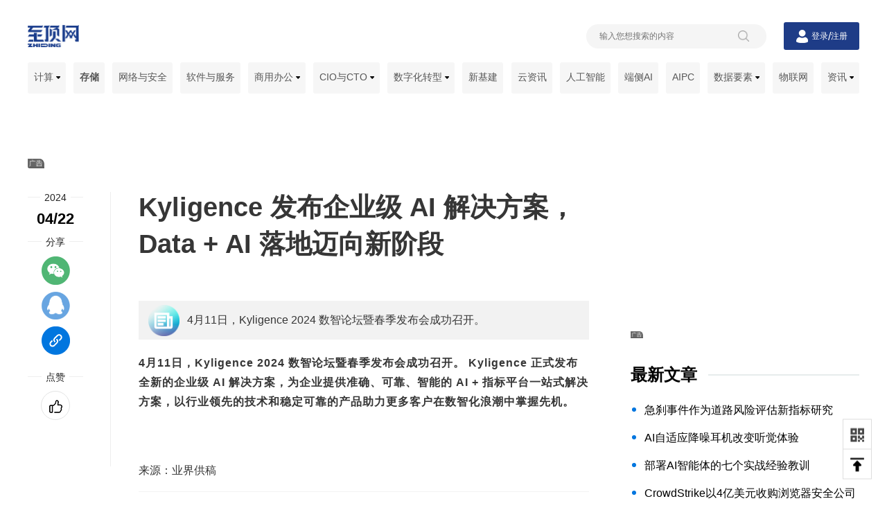

--- FILE ---
content_type: text/html
request_url: https://stor-age.zhiding.cn/stor-age/2024/0422/3157388.shtml
body_size: 39741
content:
<!DOCTYPE html>
<html>
<head>
  <meta http-equiv="X-UA-Compatible" content="IE=edge" />
  <meta http-equiv="Content-Type" content="text/html; charset=GBK" />
  <title>Kyligence 发布企业级 AI 解决方案，Data + AI 落地迈向新阶段-融合系统-存储频道-至顶网</title>
    <META name="Keywords" content="Kyligence,zhiding.cn,至顶网,融合系统,存储频道">
    <META name="Description" content="4月11日，Kyligence 2024 数智论坛暨春季发布会成功召开。">
  <meta content="width=device-width, initial-scale=1.0, minimum-scale=1.0, maximum-scale=1.0, user-scalable=0" name="viewport">
  <meta name="format-detection" content="telephone=no"/>
  <link rel="alternate" title="至顶网最新文章" href="//www.zhiding.cn/zdnet/zhiding.xml" type="application/rss+xml">
  <link rel="shortcut icon" href="//www.zhiding.cn/zdnet/favicon.ico"/>
<script src="//icon.zhiding.cn/online/js/zdarticle.22.gzjs"></script>
<link rel="stylesheet" href="//icon.zhiding.cn/online/css/zdindex.22.gzcss">
<link rel="stylesheet" href="https://icon.zhiding.cn/zhiding/homePage_2022/pcTest/header.min.css">
	<link rel="stylesheet" href="https://icon.zhiding.cn/zhiding/homePage_2022/pcTest/style.min.css">
<script>
  $(function(){
    $("li#nav_stor").addClass('active');
  })
</script>
</head>
<body>
  <div class="k_main">
    <div class="k_nav_box">
    <div class="k_nav_top">
        <div class="k_logo">
            <a href="https://www.zhiding.cn/" target="_blank" title="至顶网">
                <img alt="" src="https://icon.zhiding.cn/zhiding/homePage_2022/images/logo02.png">
            </a>
        </div>
        <div class="k_nav_top_right">
            <div class="k_search active">
                <div class="k_search_con">
                    <input name="sub" type="hidden" value="2">
                    <input name="word" placeholder="输入您想搜索的内容" type="text" value="">
                    <img alt="" src="https://icon.zhiding.cn/zhiding/homePage_2022/images/search.png">
                </div>
            </div>
            <div class="k_users">
                <img src="https://icon.zhiding.cn/zhiding/homePage_2022/images/userIcon.png" alt="">
                <button class="login" name="button" type="button"><a href="https://www.zhiding.cn/user/login">登录</a>
                </button>
                <span>/</span>
                <button class="regist" name="button" type="button"><a href="https://www.zhiding.cn/user/register">注册</a>
                </button>
            </div>
        </div>
    </div>
    <script>
        $(document).ready(function ($) {
            $(".k_search_con input").keydown(function (e) {
                if (e.keyCode == "13") {
                    var words = $("[name=word]").val();
                    if (words == '' || words == 'undefind') {
                        return false;
                    }
                    location.href = encodeURI('//s.zhiding.cn/search.php?sub=2&word=' + words);
                }
            });
            $(".k_search_con img").click(function (e) {
                var words = $("[name=word]").val();
                if (words == '' || words == 'undefind') {
                    return false;
                }
                location.href = encodeURI('//s.zhiding.cn/search.php?sub=2&word=' + words);
            });
        })
    </script>
    <div class="k_nav_list">
        <div class="k_nav_list_con">
            <ul class="nav_box">
                <li class="nav_list" id="nav_server">
                    <a class="nav_list_name" href="https://server.zhiding.cn" target="_blank" title="计算">计算 <img alt="计算" src="https://icon.zhiding.cn/zhiding/homePage_2022/images/down.png"></a>
                    <ul class="nav_list_box">
                        <img alt="" src="https://icon.zhiding.cn/zhiding/homePage_2022/images/nav_jt.png">
                        <li><a class="labTwo" href="https://server.zhiding.cn/server/server.shtml" target="_blank" title="服务器">服务器</a></li>
                        <li><a class="labTwo" href="https://server.zhiding.cn/server/datacenter.shtml" target="_blank" title="数据中心">数据中心</a>
                        </li>
                    </ul>
                </li>
                <li class="nav_list" id="nav_stor">
                    <a class="nav_list_name" href="https://stor-age.zhiding.cn" target="_blank" title="存储">存储</a>

                </li>
                <li class="nav_list" id="nav_net">
                    <a class="nav_list_name" href="https://net.zhiding.cn" target="_blank" title="网络与安全">网络与安全</a>

                </li>
                <li class="nav_list" id="nav_soft">
                    <a class="nav_list_name" href="https://soft.zhiding.cn" target="_blank" title="软件与服务">软件与服务</a>

                </li>
                <li class="nav_list" id="nav_biz">
                    <a class="nav_list_name" href="https://biz.zhiding.cn" target="_blank" title="商用办公">商用办公 <img alt="" src="https://icon.zhiding.cn/zhiding/homePage_2022/images/down.png"></a>
                    <ul class="nav_list_box">
                        <img alt="" src="https://icon.zhiding.cn/zhiding/homePage_2022/images/nav_jt.png">
                        <li><a class="labTwo" href="https://biz.zhiding.cn/productivity.shtml" target="_blank" title="生产力工具">生产力工具</a></li>
                        <li><a class="labTwo" href="https://biz.zhiding.cn/platform.shtml" target="_blank" title="技术平台">技术平台</a>
                        </li>
                        <li><a class="labTwo" href="https://biz.zhiding.cn/workplaces.shtml" target="_blank" title="工作空间">工作空间</a>
                        </li>
                        <li><a class="labTwo" href="https://biz.zhiding.cn/smart.shtml" target="_blank" title="智能硬件">智能硬件</a>
                        </li></ul>
                </li>
                <li class="nav_list" id="nav_cio">
                    <a class="nav_list_name" href="//cio.zhiding.cn" target="_blank" title="CIO与CTO">CIO与CTO <img alt=""
                                                                                                                  src="//icon.zhiding.cn/zhiding/homePage_2022/images/down.png"></a>
                    <ul class="nav_list_box">
                        <img alt="" src="//icon.zhiding.cn/zhiding/homePage_2022/images/nav_jt.png">

                        <li><a class="labTwo" href="//www.zhiding.cn/special/OpenSource_14" target="_blank"
                               title="企业开源智库">企业开源智库</a></li>
                        <li><a class="labTwo" href="//www.zhiding.cn/eospa" target="_blank" title="企业开源实践联盟通讯">企业开源实践联盟通讯</a>
                        </li>
                    </ul>
                </li>
                <li class="nav_list" id="nav_digital">
                    <a class="nav_list_name" href="https://digital.zhiding.cn" target="_blank" title="数字化转型">数字化转型 <img alt="" src="https://icon.zhiding.cn/zhiding/homePage_2022/images/down.png"></a>
                    <ul class="nav_list_box">
                        <img alt="" src="https://icon.zhiding.cn/zhiding/homePage_2022/images/nav_jt.png">
                        <li><a class="labTwo" href="https://uyijian.zhiding.cn" target="_blank" title="有意见">有意见</a></li>
                        <li><a class="labTwo" href="https://insights.zhiding.cn" target="_blank" title="至顶智库">至顶智库</a></li>
                        <li><a class="labTwo" href="https://www.zhiding.cn/zdnet/databureau.shtml" target="_blank" title="数据局动态">数据局动态</a></li>
                        <li><a class="labTwo" href="https://www.zhiding.cn/files/klist-0-350844-1.htm" target="_blank" title="千流出海">千流出海</a></li>
                        <li><a class="labTwo" href="https://fintech.zhiding.cn" target="_blank" title="金融科技">金融科技</a></li>
                        <li><a class="labTwo" href="https://www.zhiding.cn/dxinsight" target="_blank" title="AI启示录">AI启示录</a></li>
                        <li><a class="labTwo" href="https://www.ppthub.com.cn" target="_blank" title="PPTHub（鹅站）">PPTHub（鹅站）</a></li>
                        <li><a class="labTwo" href="//digital.zhiding.cn/aigcindex.shtml" target="_blank" title="AIGC指数">AIGC指数</a></li>
                    </ul>
                </li>
                <li class="nav_list" id="nav_infra">
                    <a href="https://www.zhiding.cn/zdnet/new-infra.shtml" target="_blank" title="新基建">新基建</a>
                </li>
                <li class="nav_list" id="nav_cloud">
                    <a href="https://cloud.zhiding.cn" target="_blank" title="云资讯">云资讯</a>
                </li>
                <li class="nav_list" id="nav_ai">
                    <a href="https://ai.zhiding.cn" target="_blank" title="人工智能">人工智能</a>
                </li>
                <li class="nav_list" id="nav_device">
                    <a href="//www.zhiding.cn/zdnet/On-device-AI.shtml" target="_blank" title="端侧AI">端侧AI</a>
                </li>
                <li class="nav_list" id="nav_AIPC">
                    <a href="//www.zhiding.cn/zdnet/AIPC.shtml" target="_blank" title="AIPC">AIPC</a>
                </li>
                <li class="nav_list" id="nav_big">
                    <a href="https://big-data.zhiding.cn" target="_blank" title="数据要素">数据要素 <img alt="数据要素" src="https://icon.zhiding.cn/zhiding/homePage_2022/images/down.png"></a>
                    <ul class="nav_list_box">
                        <img alt="" src="https://icon.zhiding.cn/zhiding/homePage_2022/images/nav_jt.png">
                        <li><a href="//www.zhiding.cn/zdnet/blockchain.shtml" target="_blank" title="区块链">区块链</a></li>
                    </ul>
                </li>
                <li class="nav_list" id="nav_iot">
                    <a href="https://iot.zhiding.cn" target="_blank" title="物联网">物联网</a>
                </li>
                <li class="nav_list" id="nav_news">
                    <a class="nav_list_name" href="https://news.zhiding.cn" target="_blank" title="资讯">资讯 <img alt="资讯" src="https://icon.zhiding.cn/zhiding/homePage_2022/images/down.png"></a>
                    <ul class="nav_list_box">
                        <img alt="" src="https://icon.zhiding.cn/zhiding/homePage_2022/images/nav_jt.png">
                        <li><a class="labTwo" href="https://cloud.zhiding.cn/meeting.shtml" target="_blank" title="行业资讯">行业资讯</a></li>

                    </ul>
                </li>
            </ul>
        </div>
    </div>
</div>
    <div class="k_content">
      <div class="k_advertisement_top">
         
<div id="AD8820" style="width:1200px;height:90px;text-align:center;float:none;"><a href="http://www.zhiding.cn/dxinsight" target="_blank"><img width="1200" height="90" src="http://am.zhiding.cn/www/images/202204/default_ads_dxinsight1200k_0402.jpg" alt="" border="0"></a></div>

        <a href="javascript:void(0)" class="ad_hover_href"></a>
      </div>
      <div class="k_information">
        <div class="k_information_con">
          <div class="articleBox">
            <div class="articleBox_content">
             
              <div class="articleBox_content_box">
				 <h1 class="foucs_title">Kyligence 发布企业级 AI 解决方案，Data + AI 落地迈向新阶段 </h1>
	<div class="lix">
                    <div class="k_article_author"></div>
                    <div class="zhao"> 4月11日，Kyligence 2024 数智论坛暨春季发布会成功召开。 </div>
                    <div class="ocn">
                        <p><strong>4月11日，Kyligence 2024 数智论坛暨春季发布会成功召开。 Kyligence 正式发布全新的企业级 AI 解决方案，为企业提供准确、可靠、智能的 AI + 指标平台一站式解决方案，以行业领先的技术和稳定可靠的产品助力更多客户在数智化浪潮中掌握先机。</strong></p>
                    </div>
		    </div>
                  <div class="article_link"> </div>
                  <a id="faid"></a>
                  <div class="article_source">
		  <h2>来源：业界供稿</h2>
		  <div class="article_source_con">
		    <ul>
		       <li><a href="//www.zhiding.cn/files/klist-0-345125-1.htm" target="_blank">Kyligence</a></li>
		    </ul>
		  </div>
		</div> 

				
				<div class="article_fabulous"><div class="article_fabulous_con"><img src="//icon.zhiding.cn/cnetnews/special/cnetnews2022/img/fabulous.png" alt=""><span>0赞</span></div><p>好文章，需要你的鼓励</p></div>
                <div class="k_article_ad">
                   
<div id="AD17119" style="width:650px;height:90px;text-align:center;float:none;"><a href="http://www.techwalker.com/" target="_blank"><img width="650" height="90" src="http://am.zhiding.cn/www/images/202204/default_ads_techwalker650n_0402.jpg" alt="" border="0"></a></div>

                  <a href="javascript:void(0)" class="ad_hover_href"></a>
                </div>

                <div class="k_recommended_articles">
                  <div class="tits">
                    <img src="http://icon.zhiding.cn/zhiding/homePage_2022/images/recommended.png" alt="">
                    <span>推荐文章</span>
                  </div>
                  <div class="k_recommended_article_list">
                    			<div class="information_content">
                <div class="information_content_shadow">
			    <div class="left">
					  <a href="//ai.zhiding.cn/2026/0114/3176928.shtml" target="_blank" title="急刹事件作为道路风险评估新指标研究"><img src="//img.zhiding.cn/6/907/lishimoN9iDqs.png?imageView2/2/w/516/h/290" alt="急刹事件作为道路风险评估新指标研究" width="260" class="animateBanOut"></a>
					</div>
			    <div class="right">		
                    <div class="type">
                        <div class="keyWord">
                        <h3 class="one"><a href="//www.zhiding.cn/files/klist-0-325422-1.htm" target="_blank" title="智能交通">智能交通</a></h3><h3 class="one"><a href="//www.zhiding.cn/files/klist-0-322688-1.htm" target="_blank" title="数据分析">数据分析</a></h3><h3 class="one"><a href="//www.zhiding.cn/files/klist-0-324694-1.htm" target="_blank" title="安全评估">安全评估</a></h3>
                        </div>
                        <div class="time">
                        2026-01-14
                        </div>
                    <div class="clear"></div>
                    </div>
                    <h3 class="right_title"><a href="//ai.zhiding.cn/2026/0114/3176928.shtml" target="_blank" title="急刹事件作为道路风险评估新指标研究">急刹事件作为道路风险评估新指标研究</a></h3>
                    <p class="right_content">研究通过Android Auto平台收集的急刹车事件数据，与实际道路交通事故率建立了显著正相关关系。分析加州和弗吉尼亚州10年公共事故数据发现，急刹车事件覆盖的路段数量是报告事故路段的18倍，能够提供连续的高密度安全信号。研究验证了急刹车事件作为交通安全领域"领先指标"的有效性，为道路风险评估提供了新的数据驱动方法。</p>
                    
                </div><div class="clear"></div> 
                </div>
			</div> 			<div class="information_content">
                <div class="information_content_shadow">
			    <div class="left">
					  <a href="//www.techwalker.com/2026/0114/3176913.shtml" target="_blank" title="医学影像AI的全新突破：比人类医生更精准的“超级眼睛“诞生记"><img src="//img.zhiding.cn/6/872/liDB7ci8lmcV.png?imageView2/2/w/516/h/290" alt="医学影像AI的全新突破：比人类医生更精准的“超级眼睛“诞生记" width="260" class="animateBanOut"></a>
					</div>
			    <div class="right">		
                    <div class="type">
                        <div class="keyWord">
                        <h3 class="one"><a href="//www.zhiding.cn/files/klist-0-327861-1.htm" target="_blank" title="人工智能">人工智能</a></h3><h3 class="one"><a href="//www.zhiding.cn/files/klist-0-360397-1.htm" target="_blank" title="医学影像处理">医学影像处理</a></h3><h3 class="one"><a href="//www.zhiding.cn/files/klist-0-353240-1.htm" target="_blank" title="新型算法">新型算法</a></h3>
                        </div>
                        <div class="time">
                        2026-01-14
                        </div>
                    <div class="clear"></div>
                    </div>
                    <h3 class="right_title"><a href="//www.techwalker.com/2026/0114/3176913.shtml" target="_blank" title="医学影像AI的全新突破：比人类医生更精准的“超级眼睛“诞生记">医学影像AI的全新突破：比人类医生更精准的“超级眼睛“诞生记</a></h3>
                    <p class="right_content">加州大学伯克利分校研究团队开发的Pillar-0是一个突破性的医学影像AI系统，能够同时处理CT和MRI等多种影像类型的366项诊断任务。该系统采用创新的多窗技术和Atlas架构，在四种主要影像检查中准确率达86-90分，显著超越谷歌、微软等竞争对手。研究团队还开源了完整系统，为全球医学AI发展提供强大基础。</p>
                    
                </div><div class="clear"></div> 
                </div>
			</div> 			<div class="information_content">
                <div class="information_content_shadow">
			    <div class="left">
					  <a href="//ai.zhiding.cn/2026/0114/3176927.shtml" target="_blank" title="AI自适应降噪耳机改变听觉体验"><img src="//img.zhiding.cn/6/906/liJ2v7NCQD48w.png?imageView2/2/w/516/h/290" alt="AI自适应降噪耳机改变听觉体验" width="260" class="animateBanOut"></a>
					</div>
			    <div class="right">		
                    <div class="type">
                        <div class="keyWord">
                        <h3 class="one"><a href="//www.zhiding.cn/files/klist-0-327861-1.htm" target="_blank" title="人工智能">人工智能</a></h3><h3 class="one"><a href="//www.zhiding.cn/files/klist-0-360400-1.htm" target="_blank" title="自适应降噪">自适应降噪</a></h3><h3 class="one"><a href="//www.zhiding.cn/files/klist-0-353484-1.htm" target="_blank" title="算法优化">算法优化</a></h3>
                        </div>
                        <div class="time">
                        2026-01-14
                        </div>
                    <div class="clear"></div>
                    </div>
                    <h3 class="right_title"><a href="//ai.zhiding.cn/2026/0114/3176927.shtml" target="_blank" title="AI自适应降噪耳机改变听觉体验">AI自适应降噪耳机改变听觉体验</a></h3>
                    <p class="right_content">在AI竞赛中，Bose将所有AI技术投入自适应降噪功能。与苹果AirPods Pro 2相比，Bose QuietComfort Ultra Earbuds 2的ActiveSense模式响应更快、更平滑。该技术能无缝识别环境变化，自动调节降噪强度，无压迫感且自然过渡。相比花哨的翻译或聊天功能，这种日常实用的AI降噪技术更具价值。</p>
                    
                </div><div class="clear"></div> 
                </div>
			</div> 			<div class="information_content">
                <div class="information_content_shadow">
			    <div class="left">
					  <a href="//www.techwalker.com/2026/0114/3176912.shtml" target="_blank" title="马里兰大学联合杜比实验室：让AI模型像物理学家一样“看懂“视频中的运动规律"><img src="//img.zhiding.cn/6/871/liyPNteRHBiDc.png?imageView2/2/w/516/h/290" alt="马里兰大学联合杜比实验室：让AI模型像物理学家一样“看懂“视频中的运动规律" width="260" class="animateBanOut"></a>
					</div>
			    <div class="right">		
                    <div class="type">
                        <div class="keyWord">
                        <h3 class="one"><a href="//www.zhiding.cn/files/klist-0-327861-1.htm" target="_blank" title="人工智能">人工智能</a></h3><h3 class="one"><a href="//www.zhiding.cn/files/klist-0-342972-1.htm" target="_blank" title="计算机视觉">计算机视觉</a></h3><h3 class="one"><a href="//www.zhiding.cn/files/klist-0-346026-1.htm" target="_blank" title="强化学习">强化学习</a></h3>
                        </div>
                        <div class="time">
                        2026-01-14
                        </div>
                    <div class="clear"></div>
                    </div>
                    <h3 class="right_title"><a href="//www.techwalker.com/2026/0114/3176912.shtml" target="_blank" title="马里兰大学联合杜比实验室：让AI模型像物理学家一样“看懂“视频中的运动规律">马里兰大学联合杜比实验室：让AI模型像物理学家一样“看懂“视频中的运动规律</a></h3>
                    <p class="right_content">马里兰大学研究团队开发MASS系统，通过空间时间感知技术让AI具备物理学家般的视频理解能力。该系统创建了包含8361个问答对的MASS-Bench基准，将视频中的运动轨迹转换为AI可理解的语言描述，并使用强化学习训练模型的物理推理能力。实验显示经过训练的模型性能提升6-8.7%，在物理异常检测任务上甚至超越商业顶级产品，为AI视频内容审核、教育和科研应用开辟新方向。</p>
                    
                </div><div class="clear"></div> 
                </div>
			</div> 
                  </div>

                </div>

                <div class="k_function">
                  <div class="k_function_con">
                    <div class="k_function_con_main">
                      <div class="time">
                        <h2 class="fun_tit"><span id="year">2024</span></h2>
                        <h3><span id="date">04/22</span></h3>
                        <h4><span id="time">16:22</span></h4>
                      </div>
                      <div class="shareBox">
                        <h2 class="fun_tit"><span>分享</span></h2>
                        <ul>
                          <li><img src="http://icon.zhiding.cn/zhiding/homePage_2022/images/wx.png" alt=""><span id="qrcode"></span></li>
                          <li><a title="分享到QQ" href="javascript:void(0)" class="share_qq" onclick="shareToqq(event)"><img src="http://icon.zhiding.cn/zhiding/homePage_2022/images/qq.png" alt=""></a></li>
                          <li><a class="copys" title="复制链接" href="javascript:void(0)" onclick="copyUrl()"><img src="http://icon.zhiding.cn/zhiding/homePage_2022/images/link.png" alt=""></a></li>
                        </ul>
                      </div>
                      <div class="fabulous">
                        <h2 class="fun_tit"><span>点赞</span></h2>
                        <div class="fabulous_img">
                          <div class="fabulous_imgBox">
<a href="#faid" target="_self">
                            <img src="http://icon.zhiding.cn/zhiding/homePage_2022/images/fabulous.png" alt=""></a>
                          </div>
                          
                        </div>
                      </div>
                    </div>
                  </div>
                </div>
              </div>
            </div>
          </div>
        </div>
        <div class="k_enclosure">
          <div class="k_enclosure_article_ad">
             <div>
<div id="AD8822" style="width:330px;height:215px;text-align:center;float:none;"><a href="https://www.solidot.org/" target="_blank"><img width="330" height="215" src="http://am.zhiding.cn/www/images/202204/default_ads_solidot330l_0402.jpg" alt="" border="0"></a></div>
</div>
            <a href="javascript:void(0)" class="ad_hover_href"></a>
          </div>
          
<div class="k_recommended_info">
            <div class="tits">
              <div class="tit_text">最新文章</div>
            </div>
            <div class="k_recommended_info_con">
              <ul>
               <li><a href="//ai.zhiding.cn/2026/0114/3176928.shtml" title="急刹事件作为道路风险评估新指标研究" target="_blank"><h2>急刹事件作为道路风险评估新指标研究</h2></a></li><li><a href="//ai.zhiding.cn/2026/0114/3176927.shtml" title="AI自适应降噪耳机改变听觉体验" target="_blank"><h2>AI自适应降噪耳机改变听觉体验</h2></a></li><li><a href="//ai.zhiding.cn/2026/0114/3176926.shtml" title="部署AI智能体的七个实战经验教训" target="_blank"><h2>部署AI智能体的七个实战经验教训</h2></a></li><li><a href="//net.zhiding.cn/network_security_zone/2026/0114/3176920.shtml" title="CrowdStrike以4亿美元收购浏览器安全公司Seraphic" target="_blank"><h2>CrowdStrike以4亿美元收购浏览器安全公司Seraphic</h2></a></li><li><a href="//ai.zhiding.cn/2026/0114/3176919.shtml" title="AI芯片独角兽获巨额融资挑战英伟达霸主地位" target="_blank"><h2>AI芯片独角兽获巨额融资挑战英伟达霸主地位</h2></a></li><li><a href="//soft.zhiding.cn/software_zone/2026/0114/3176918.shtml" title="谷歌重新拥抱被冷落的JPEG XL图像格式" target="_blank"><h2>谷歌重新拥抱被冷落的JPEG XL图像格式</h2></a></li><li><a href="//server.zhiding.cn/server/2026/0114/3176917.shtml" title="内存短缺意外带来好处：AI PC炒作降温" target="_blank"><h2>内存短缺意外带来好处：AI PC炒作降温</h2></a></li><li><a href="//ai.zhiding.cn/2026/0114/3176916.shtml" title="物理AI：下一代科技前沿已悄然来临" target="_blank"><h2>物理AI：下一代科技前沿已悄然来临</h2></a></li><li><a href="//cio.zhiding.cn/cio/2026/0114/3176915.shtml" title="正确认识工业软件与工业技术软件化及二者的关系" target="_blank"><h2>正确认识工业软件与工业技术软件化及二者的关系</h2></a></li><li><a href="//server.zhiding.cn/server/2026/0114/3176906.shtml" title="生命科学领先企业采用 NVIDIA BioNeMo 平台加速 AI 驱动的药物研发" target="_blank"><h2>生命科学领先企业采用 NVIDIA BioNeMo 平台加速 AI 驱动的药物研发</h2></a></li><li><a href="//ai.zhiding.cn/2026/0114/3176885.shtml" title="Salesforce推出全新升级版Slackbot智能体" target="_blank"><h2>Salesforce推出全新升级版Slackbot智能体</h2></a></li><li><a href="//net.zhiding.cn/network_security_zone/2026/0114/3176884.shtml" title="三星与是德科技验证5G卫星间直连通信技术" target="_blank"><h2>三星与是德科技验证5G卫星间直连通信技术</h2></a></li>
              </ul>
            </div>
          </div>
<div class="k_recommended_info">
            <div class="tits">
              <div class="tit_text">相关文章</div>
            </div>
            <div class="k_recommended_info_con">
              <ul id="recommended_info">
               <li><a href="//stor-age.zhiding.cn/stor-age/2024/0422/3157388.shtml" target="_blank" title="Kyligence 发布企业级 AI 解决方案，Data + AI 落地迈向新阶段"><h2>Kyligence 发布企业级 AI 解决方案，Data + AI 落地迈向新阶段</h2></a></li><li><a href="//big-data.zhiding.cn/2023/0718/3151001.shtml" target="_blank" title="Kyligence 用户大会演讲实录：以 AI 变革组织运营与管理"><h2>Kyligence 用户大会演讲实录：以 AI 变革组织运营与管理</h2></a></li><li><a href="//stor-age.zhiding.cn/stor-age/2022/0302/3139233.shtml" target="_blank" title="从“数据即资产”到“数据即产品”，Kyligence的数据服务和管理之道"><h2>从“数据即资产”到“数据即产品”，Kyligence的数据服务和管理之道</h2></a></li><li><a href="//big-data.zhiding.cn/2021/1228/3138379.shtml" target="_blank" title="上海跬智与中国银联成立数据联合实验室，共建创新型金融数据服务"><h2>上海跬智与中国银联成立数据联合实验室，共建创新型金融数据服务</h2></a></li><li><a href="//server.zhiding.cn/server/2017/0715/3095728.shtml" target="_blank" title="释放大数据生产力 Kyligence发布最新版旗舰产品KAP2.4"><h2>释放大数据生产力 Kyligence发布最新版旗舰产品KAP2.4</h2></a></li>
              </ul>
            </div>
          </div>

          <div class="k_recommended_info_ad">
             <div>
<div id="AD8821" style="width:330px;height:215px;text-align:center;float:none;"><a href="https://www.ximalaya.com/album/16007374" target="_blank"><img width="330" height="215" src="http://am.zhiding.cn/www/images/202204/default_ads_ximalaya330m_0402.jpg" alt="" border="0"></a></div>
</div>
            <a href="javascript:void(0)" class="ad_hover_href"></a>
          </div>

          <div class="k_email">
            <div class="tits">
              <div class="tit_text">邮件订阅</div>
            </div>
            <div class="email_content">
              <form action="https://www.zhiding.cn/user/edm" target="_blank" method="get">
                <h3>如果您非常迫切的想了解IT领域最新产品与技术信息，那么订阅至顶网技术邮件将是您的最佳途径之一</h3>
                <input style="margin-bottom:0px;" type="text" id="email" name="email" value="" placeholder="Enter your email address">
                <span style="font-size:14px;color:red;display:inline-block;height:14px;line-height:14px;" id="email_sw"></span>
                <button type="submit" id="emck" name="button">现在订阅</button>
                <div class="clear"></div>
              </form>
            </div>
          </div>          
                 <div class="k_digitization">
							<div class="tits">
								<div class="tit_text">AI启示录</div>
								<div class="tit_more">
									<a href="//www.zhiding.cn/dxinsight" target="_blank"><span>更多</span></a>
								</div>
							</div>
							<div class="k_digitization_con">
								<div class="swiper" id="swiperDigitization">
									<div class="swiper-wrapper"><div class="swiper-slide">
					    <a href="//www.zhiding.cn/dxinsight/0109" title="CES 2026" target="_blank">
					      <img src="https://icon.zhiding.cn/zhiding/s-magazine/images2/pic-119.jpg?imageView2/4/h/666" alt="" title="CES 2026">
					      <h3 class="lunbo_title"><span>CES 2026</span></h3>
					    </a>
					  </div><div class="swiper-slide">
					    <a href="//www.zhiding.cn/dxinsight/1212" title="2025 re:Invent ：亚马逊云科技把Agentic AI生态梳理明白了" target="_blank">
					      <img src="https://icon.zhiding.cn/zhiding/s-magazine/images2/pic-118.jpg?imageView2/4/h/666" alt="" title="2025 re:Invent ：亚马逊云科技把Agentic AI生态梳理明白了">
					      <h3 class="lunbo_title"><span>2025 re:Invent ：亚马逊云科技把Agentic AI生态梳理明白了</span></h3>
					    </a>
					  </div><div class="swiper-slide">
					    <a href="//www.zhiding.cn/dxinsight/1114" title="电子竞技瞬息万变，Team Liquid的“数据+AI”制胜秘籍" target="_blank">
					      <img src="https://icon.zhiding.cn/zhiding/s-magazine/images2/pic-117.jpg?imageView2/4/h/666" alt="" title="电子竞技瞬息万变，Team Liquid的“数据+AI”制胜秘籍">
					      <h3 class="lunbo_title"><span>电子竞技瞬息万变，Team Liquid的“数据+AI”制胜秘籍</span></h3>
					    </a>
					  </div><div class="swiper-slide">
					    <a href="//www.zhiding.cn/dxinsight/1107" title="中国移动呼和浩特数据中心：只有高效存力先行，AI才能跑出全力" target="_blank">
					      <img src="https://icon.zhiding.cn/zhiding/s-magazine/images2/pic-116.jpg?imageView2/4/h/666" alt="" title="中国移动呼和浩特数据中心：只有高效存力先行，AI才能跑出全力">
					      <h3 class="lunbo_title"><span>中国移动呼和浩特数据中心：只有高效存力先行，AI才能跑出全力</span></h3>
					    </a>
					  </div></div>
									<div class="swiper-button-next"></div>
									<div class="swiper-button-prev"></div>
								</div>
							</div>
						</div>
        </div>
      </div>
    </div>
  </div>


<script>
var _url = document.URL;
var _title= document.title;
function shareToqq(event){
    event.preventDefault();
    var _shareUrl = 'https://connect.qq.com/widget/shareqq/iframe_index.html?';
        _shareUrl += 'url=' + encodeURIComponent(_url||location.href);   //分享的链接
        _shareUrl += '&title=' + encodeURIComponent(_title||document.title);     //分享的标题
        _shareUrl += '&site=至顶网';     //分享的标题
    window.open(_shareUrl,'_blank');
}

function copyUrl() {
            var target = $("#hdtit").val();
            var clipboard = new ClipboardJS('.copys', {
                text: function (trigger) {
                    return target;
                }
            });
            clipboard.on('success', function (e) {
                alert('复制成功！');
                return false;
            });
            clipboard.on('error', function (e) {
                return false;
            });
        }
</script>
  <div class="k_fixed">
    <ul>
        <!--        <li>-->
        <!--            <img alt="" src="//icon.zhiding.cn/zhiding/homePage_2022/images/comment.png">-->
        <!--        </li>-->
        <li>
            <img alt="关注/分享" src="//icon.zhiding.cn/zhiding/homePage_2022/images/code.png">
            <ul>
                <img alt="" src="//icon.zhiding.cn/zhiding/homePage_2022/images/right_jt.png">
                <li>
                    <img alt="关注官方公众号" src="//icon.zhiding.cn/zhiding/homePage_2022/images/code1.png">
                    <h2>关注官方公众号</h2>
                </li>
                <li>
                    <img alt="关注官方微博" src="//icon.zhiding.cn/zhiding/homePage_2022/images/code2.png">
                    <h2>关注官方微博</h2>
                </li>
                <li>
                    <img alt="关注官方喜马拉雅" src="//icon.zhiding.cn/zhiding/homePage_2022/images/code3.png">
                    <h2>关注官方喜马拉雅</h2>
                </li>

            </ul>
        </li>
        <li class="k_retu">
            <img alt="" src="//icon.zhiding.cn/zhiding/homePage_2022/images/topping.png">
        </li>
    </ul>
</div>
<div class="k_footer">
    <div class="k_footer_con">
        <div class="k_footer_nav">
            <ul>
                <li><a href="//www.zhiding.cn/i/zdnet/div/contact.shtml">联系我们</a></li>
                <li><a href="//www.zhiding.cn/i/zdnet/div/site_nav.shtml">网站导航</a></li>
                <li><a href="//www.zhiding.info/">公司介绍</a></li>
                <!--                <li><a href="//www.zhiding.cn/glory_moment.html">至顶荣耀墙</a></li>-->
                <li><a href="//www.zhiding.cn/i/zdnet/div/work.shtml">招聘信息</a></li>
                <li><a href="//www.zhiding.cn/i/zdnet/div/privacy.shtml">至顶网服务协议</a></li>
                <!--                <li><a href="//www.zhiding.cn/i/zdnet/div/service.shtml">至顶网标准化服务</a></li>-->
                <li><a href="//www.zhiding.cn/i/zdnet/div/agreement.shtml">隐私权声明</a></li>
                <li><a href="//www.zhiding.cn/i/zdnet/div/faw.shtml">法律投诉声明</a></li>
            </ul>
        </div>
        <div class="k_footer_link">
            <h2>友情链接</h2>
            <ul>
                <li><a title="管理现代化" href="https://www.glxdh.com/" target="_blank">管理现代化</a></li><li><a title="科技行者" href="http://www.techwalker.com" target="_blank">科技行者</a></li><li><a title="26维自媒体联盟" href="http://cio.zhiding.cn/special/We_Media" target="_blank">26维自媒体联盟</a></li><li><a title="京东万象" href="http://wx.jdcloud.com/" target="_blank">京东万象</a></li><li><a title="证券之星" href="http://www.stockstar.com/" target="_blank">证券之星</a></li><li><a title="奇客Solidot" href="https://www.solidot.org" target="_blank">奇客Solidot</a></li><li><a title="C114中国通信网" href="http://www.c114.com.cn/" target="_blank">C114中国通信网</a></li><li><a title="e-works" href="http://www.e-works.net.cn/" target="_blank">e-works</a></li><li><a title="中国IDC圈" href="http://www.idcquan.com/" target="_blank">中国IDC圈</a></li><li><a title="软件IC网" href="https://softic.ccidmedia.com/" target="_blank">软件IC网</a></li><li><a title="极客网" href="http://www.fromgeek.com/" target="_blank">极客网</a></li><li><a title="云服务点评网" href="http://www.hostucan.cn" target="_blank">云服务点评网</a></li><li><a title="CIO智库网" href="http://www.topcio.cn/" target="_blank">CIO智库网</a></li><li><a title="CTI论坛" href="http://www.ctiforum.com" target="_blank">CTI论坛</a></li><li><a title="中国软件网" href="http://www.soft6.com/" target="_blank">中国软件网</a></li><li><a title="畅享网" href="http://www.vsharing.com/" target="_blank">畅享网</a></li><li><a title="CIO时代网" href="http://www.ciotimes.com/" target="_blank">CIO时代网</a></li><li><a title="中小企业IT网" href="http://www.cbismb.com/" target="_blank">中小企业IT网</a></li><li><a title="电脑商情在线" href="http://www.cbinews.com/" target="_blank">电脑商情在线</a></li><li><a title="RFID世界网" href="http://www.rfidworld.com.cn/" target="_blank">RFID世界网</a></li><li><a title="硅谷网" href="http://www.guigu.org/" target="_blank">硅谷网</a></li><li><a title="广告联盟" href="http://www.lianmeng.la/" target="_blank">广告联盟</a></li><li><a title="烽巢网" href="http://www.cyfengchao.com/" target="_blank">烽巢网</a></li><li><a title="猎云网" href="http://www.lieyunpro.com/" target="_blank">猎云网</a></li><li><a title="华为云" href="http://www.huaweicloud.com/" target="_blank">华为云</a></li><li><a title="戴尔服务器官网" href="https://www.dellemc-solution.com/product/detail-poweredge-r740.html?utm_source=zhiding&utm_medium=ot_md_md&utm_campaign=seo-mediaad2022&utm_content=vzhao&utm_term=poweredge-r740" target="_blank">戴尔服务器官网</a></li><li><a title="达智绿洲" href="https://www.mega-oasis.com/" target="_blank">达智绿洲</a></li>
            </ul>
        </div>
        <div class="k_footer_hotspot">
            <h2>业界热点:</h2>
            <ul>
                <a href="https://www.zhiding.cn/files/klist-0-336422-1.htm" target="_blank" title="数字化转型">数字化转型</a><a href="https://www.zhiding.cn/files/klist-0-349552-1.htm" target="_blank" title="东数西算">东数西算</a><a href="https://www.zhiding.cn/files/klist-0-342022-1.htm" target="_blank" title="自动驾驶">自动驾驶</a><a href="https://www.zhiding.cn/files/klist-0-337724-1.htm" target="_blank" title="智能制造">智能制造</a><a href="https://www.zhiding.cn/files/klist-0-328132-1.htm" target="_blank" title="云计算">云计算</a><a href="https://www.zhiding.cn/files/klist-0-349196-1.htm" target="_blank" title="元宇宙">元宇宙</a><a href="https://www.zhiding.cn/files/klist-0-349469-1.htm" target="_blank" title="虚拟人">虚拟人</a><a href="https://www.zhiding.cn/files/klist-0-330716-1.htm" target="_blank" title="物联网">物联网</a><a href="https://www.zhiding.cn/files/klist-0-349632-1.htm" target="_blank" title="算力网络">算力网络</a><a href="https://www.zhiding.cn/files/klist-0-347831-1.htm" target="_blank" title="数字孪生">数字孪生</a><a href="https://www.zhiding.cn/files/klist-0-327861-1.htm" target="_blank" title="人工智能">人工智能</a><a href="https://www.zhiding.cn/files/klist-0-340036-1.htm" target="_blank" title="区块链">区块链</a><a href="https://www.zhiding.cn/files/klist-0-292731-1.htm" target="_blank" title="开源">开源</a><a href="https://www.zhiding.cn/files/klist-0-328109-1.htm" target="_blank" title="大数据">大数据</a>
            </ul>
        </div>
        <div class="k_footer_info">
            <p>北京第二十六维信息技术有限公司（至顶网）版权所有. <a href="https://beian.miit.gov.cn" target="_blank">京ICP备15039648号-7</a>
                京ICP证161336号<img border="0" src="//icon.zhiding.cn/beian/icon.png">京公网安备 11010802021500号  &nbsp;京网文(2025) 0096-033号  &nbsp;京字第20868号</p>
            <p>举报电话：010-62641205　涉未成年人举报专线：010-62641208 举报邮箱：jubao@zhiding.cn　<a href="//www.zhiding.cn/i/zdnet/div/report.shtml" target="_blank">公开举报受理处置规则</a></p>
            <p>网上有害信息举报专区：<a href="https://www.12377.cn" target="_blank">https://www.12377.cn</a></p>
            <div>
                <a href="https://v.yunaq.com/certificate?domain=www.zhiding.cn&amp;from=label&amp;code=90020"
                   target="_blank"><img alt="安全联盟认证" height="34"
                                        src="https://aqyzmedia.yunaq.com/labels/label_sm_90020.png?t=72"
                                        style="border: none;"></a>
                <a href="https://ss.knet.cn/verifyseal.dll?sn=e18101911010075579mj5k000000&amp;ct=df&amp;a=1&amp;pa=0.38921118246045294"
                   target="_blank"><img height="34" src="https://ss.knet.cn/static/images/verifypage/kxlogo.png"></a>
            </div>
        </div>
    </div>
</div>
<div style="display: none;">
    <script language="javascript" src="//pv.zhiding.cn/js/pv.js"></script>
</div>



</body>
</html>

--- FILE ---
content_type: text/css
request_url: https://icon.zhiding.cn/online/css/zdindex.22.gzcss
body_size: 9149
content:
@import url(https://icon.zhiding.cn/jsn/Swiper/swiper-3.3.1.min.css);*{webkit-box-sizing:border-box;box-sizing:border-box}.hd-tips-video .hd-autoPlay-tips .autoplay-btn,.hd-tips-video .hd-autoPlay-tips .autoplay-content
span{font-size:14px!important}.xbtn-bitrate span, .xbtn-playrate span,.static-time-view
div{color:rgba(148,192,236,0.7) !important;line-height:1 !important}#container-of-player .coordinator .bitrate-layer .bitrate-items
li{line-height:1 !important;color:rgba(148,192,236,0.7) !important}.col-lg-1,.col-lg-2,.col-lg-3,.col-lg-4,.col-lg-5,.col-lg-6,.col-lg-7,.col-lg-8,.col-lg-9,.col-lg-10,.col-lg-11,.col-lg-12,.col-md-1,.col-md-2,.col-md-3,.col-md-4,.col-md-5,.col-md-6,.col-md-7,.col-md-8,.col-md-9,.col-md-10,.col-md-11,.col-md-12,.col-sm-1,.col-sm-2,.col-sm-3,.col-sm-4,.col-sm-5,.col-sm-6,.col-sm-7,.col-sm-8,.col-sm-9,.col-sm-10,.col-sm-11,.col-sm-12,.col-xs-1,.col-xs-2,.col-xs-3,.col-xs-4,.col-xs-5,.col-xs-6,.col-xs-7,.col-xs-8,.col-xs-9,.col-xs-10,.col-xs-11,.col-xs-12{position:relative;min-height:1px;padding-right:0;padding-left:0}html{width:100%;height:100%}body,div,td{line-height:1.6}body,dd,div,dl,dt,fieldset,form,h1,h2,h3,h4,h5,h6,input,legend,li,ol,p,td,textarea,th,ul{margin:0;color:#333;font-family:Arial,Microsoft Yahei,asimsun;font-size:14px;font-weight:400;list-style:none;padding:0}body,html{background-color:#fff}table{border-collapse:collapse;border-spacing:0}img{border:0
none;margin:0;padding:0;vertical-align:bottom}address,caption,cite,code,dfn,th,var{font-style:normal;font-weight:400}ol li,ul
li{list-style-image:none;list-style-position:outside;list-style-type:none}h1,h2,h3,h4,h5,h6{vertical-align:baseline;zoom:1}button,input,select,textarea{font-weight:inherit;font-family:inherit;font-size:inherit}button{border:none;padding:0}button::-moz-focus-inner{border:none}input[type=checkbox],input[type=radio]{vertical-align:middle}input{outline:0
none}input.checkbox{vertical-align:middle}* html
input{vertical-align:baseline}textarea{overflow:auto}fieldset{border:0
none}a:focus{outline-style:none;outline-width:0}a{text-decoration:none;color:#666}a:hover,a:focus{text-decoration:none}ul:after{clear:both;content:".";display:block;height:0;visibility:hidden}.fl{float:left}.fr{float:right}.auto{margin:0
auto}.clearfix:after,.clearfix:before{content:"";display:table}.clearfix:after{clear:both}.clearfix{*zoom:1}.clear{clear:both;overflow:hidden;line-height:0;font-size:0}.none{display:none}.retu{background:url(https://icon.zhiding.cn/images/icon-pc-top.png) no-repeat 50% #fff;border:1px
solid #ccc;position:fixed;bottom:100px;right:5%;margin-left:600px;height:46px;width:46px;display:inline;z-index:1}.wrapper{background:url(https://icon.zhiding.cn/zdnet/TechWalker/images/TechWalker_06.jpg) repeat;width:100%;height:100%}#wrap-header,.moblie{display:block}.moblie,.retu{display:none}.moblie{background:url(https://icon.zhiding.cn/images/icon-pc-top-white.png) no-repeat 50% rgba(210,62,62,.8);background-size:36%;border:1px
solid rgba(210,62,62,.8);position:fixed;bottom:5%;right:5%;height:42px;width:42px;z-index:1}@media screen and (min-width:992px){body{font:16px/1.6 microsoft yahei,arial}.qu_head_wp{display:none}.container-fluid{max-width:1230px}.moblie{display:none}}.space{margin-top:0}.title{font-size:24px;color:#0072ff;display:block;margin-bottom:20px}.tit{padding-top:80px}.tit
b{color:#333;font-size:78px;margin-right:20px;border-top:6px solid #ec6304}.tit
h2{color:#333;font-size:31px;display:inline-block}.tit h2
span{color:#8f8f8f;font-size:18px;padding-left:15px}.item_01{padding-left:8em}.item_01
p{font-size:16px}.video_box{width:auto;height:auto}.journalism_bo{padding:12px
12px 0 0;background:url(https://icon.zhiding.cn/net/special/aruba1207/images/pic_17.png) no-repeat 100% 0}.journalism{border:1px
solid #ec6304;padding:45px
90px}.journalism
li{float:left;width:50%;margin-bottom:15px;padding-right:1em;padding-left:1.5em;background:url(https://icon.zhiding.cn/net/special/aruba1207/images/pic_6.png) no-repeat 0}.journalism li
a{font-size:16px}.journalism li a:hover{color:#ec6304}.research{padding:60px
0;background:url(https://icon.zhiding.cn/net/special/aruba1207/images/pic_7.jpg) no-repeat top}.research_txt{padding-top:20px}.research_txt
p{color:#fff;font-size:16px}.research_txt
span{padding:15px
50px;border-radius:5px;margin-top:30px;display:inline-block;background:linear-gradient(left,#ee3800,#ec6304)}.research_txt span
a{color:#fff;font-size:18px}.research_img{border:1px
dashed #ec6304}.guest{padding:0;margin:0
-15px}.guest
li{width:25%;float:left;height:260px;color:#8f8988;padding:0
15px;text-align:center;margin:20px
0}.guest li
img{margin:0
auto;border-radius:50%}.guest li
b{color:#140906;font-size:22px;display:block;padding:10px
0 5px}.agenda{padding:50px
0 0;background:url(https://icon.zhiding.cn/net/special/aruba1207/images/pic_14.jpg) no-repeat top;background-size:cover}.agenda_tit{text-align:center;color:#fff;font-size:28px}.table{border-collapse:separate;border-spacing:0 20px}.thead{padding:0}.thead
li{color:#fff;font-size:22px;text-align:center;background:#ec6304;border-radius:30px;margin:0
15px 25px;float:left;padding:5px
0}.thead li:first-child{width:21%}.thead li:nth-child(2),.thead li:nth-child(3){width:35%}.table>tbody>tr>td{color:#fff;font-size:18px;border:none;width:33%;vertical-align:middle}.table>tbody>tr>td>span{color:#8f8f8f;font-size:16px;padding-left:2em}.table>tbody>tr>td:first-child{padding-left:5em;border-radius:30px 0 0 30px}.table>tbody>tr>td:last-child{border-radius:0 30px 30px 0}.table-striped>tbody>tr:nth-of-type(odd){background-color:rgba(58,27,10,.5)}.table-striped>tbody>tr:nth-of-type(2n) td{color:#333}.table-striped>tbody>tr:nth-of-type(2n){background-color:#dfdddc}.aruba{padding:70px;background:url(https://icon.zhiding.cn/net/special/aruba1207/images/pic_16.jpg) no-repeat top;background-size:cover}.aruba_tit
p{color:#fff;font-size:16px}.aruba_tit p:last-child,.aruba_tit p:last-child
a{color:#ec6304}@media screen and (max-width:960px){.retu{border:none;background:url(https://icon.zhiding.cn/images/icon-pc-top-white.png) no-repeat 50% rgba(210,62,62,.8)}.item_01{padding-top:20px;padding-left:0}.tit{padding-top:40px}.journalism li,.video_box{width:100%;height:auto}.aruba,.journalism{padding:15px}.research{background-size:cover}.aruba_tit,.research_img{margin-top:20px}.guest
li{width:50%}.thead
li{font-size:18px;margin:0
10px 25px;width:25%!important}.table>tbody>tr>td:first-child{padding-left:1em}.table>tbody>tr>td:last-child{padding-right:1em}.table>tbody>tr>td>span{display:block;padding-left:0}.tit
b{font-size:44px}.research{padding-top:30px}}
.k_nav_box{position:fixed;left:0;top:0;width:100%;z-index:1000;background:#fff;min-width:1200px}.k_nav_box
.k_nav_top{max-width:1200px;margin:0
auto;display:flex;align-items:center;justify-content:space-between;padding:32px
0 18px}.k_nav_box .k_nav_top .k_logo
img{width:74px}.k_nav_box .k_nav_top
.k_nav_top_right{display:flex;align-items:center}.k_nav_box .k_nav_top .k_nav_top_right
.k_search{padding-right:25px}.k_nav_box .k_nav_top .k_nav_top_right .k_search
.k_search_con{overflow:hidden;padding:0
10px;border-radius:33px;width:38px;transition:all .2s linear;display:flex;align-items:center}.k_nav_box .k_nav_top .k_nav_top_right .k_search .k_search_con
img{width:18px;cursor:pointer}.k_nav_box .k_nav_top .k_nav_top_right .k_search .k_search_con
input{height:33px;border:none;background:none;display:inline-block;width:0;font-size:12px;flex:1;padding-right:15px}.k_nav_box .k_nav_top .k_nav_top_right
.k_search.active{padding:0;padding-right:25px;border-right:0 solid #d5d7d8}.k_nav_box .k_nav_top .k_nav_top_right .k_search.active
.k_search_con{background:#f5f5f5;width:260px;padding:0
24px 0 18px;border:1px
solid transparent;transition:all .3s linear}.k_nav_box .k_nav_top .k_nav_top_right .k_search.focus
.k_search_con{border:1px
solid #0176df}.k_nav_box .k_nav_top .k_nav_top_right .k_search.active .k_search_con
img{width:16px}.k_nav_box .k_nav_top .k_nav_top_right .k_search.active .k_search_con
input{padding-left:0;width:auto}.k_nav_box .k_nav_top .k_nav_top_right
.k_users{padding-left:0;font-size:0;width:109px;height:40px;background-color:#1e3c87;border-radius:3px;display:flex;align-items:center;justify-content:center}.k_nav_box .k_nav_top .k_nav_top_right .k_users:hover{background-color:#0176df}.k_nav_box .k_nav_top .k_nav_top_right .k_users
button{background:none;font-size:12px;color:#fff;padding:0;line-height:1.2}.k_nav_box .k_nav_top .k_nav_top_right .k_users
img{margin-right:5px}.k_nav_box .k_nav_top .k_nav_top_right .k_users button
a{color:#fff}.k_nav_box .k_nav_top .k_nav_top_right .k_users button a:hover{text-decoration:underline}.k_nav_box .k_nav_top .k_nav_top_right .k_users button:hover
a{color:#fff}.k_nav_box .k_nav_top .k_nav_top_right .k_users
span{display:inline-block;font-size:16px;color:#fff;padding-right:0}.k_nav_box .k_nav_top .k_nav_top_right .k_users button:last-child{padding-right:0}.k_nav_box .k_nav_top .k_nav_top_right .k_users button:first-child{padding-left:0}.k_nav_box .k_nav_top .k_nav_top_right .k_users button+button{border-left:0 solid #101010}.k_nav_box
.k_nav_list{border-top:0;border-bottom:0}.k_nav_box .k_nav_list
.k_nav_list_con{max-width:1200px;margin:0
auto}.k_nav_box .k_nav_list .k_nav_list_con
.nav_box{display:flex;align-items:center;justify-content:space-between}.k_nav_box .k_nav_list .k_nav_list_con .nav_box
.nav_list{padding:0;position:relative;padding-bottom:12px}.k_nav_box .k_nav_list .k_nav_list_con .nav_box .nav_list>a{font-size:14px;color:#575757;display:inline-block;padding:10px
8px 13px 9px;background-color:#f6f6f6;border-radius:3px}.k_nav_box .k_nav_list .k_nav_list_con .nav_box .nav_list>a
img{vertical-align:middle;width:6px}.k_nav_box .k_nav_list .k_nav_list_con .nav_box .nav_list
.nav_list_box{position:absolute;z-index:1;padding:7px
0;background:#fff;left:50%;top:51px;transform:translateX(-50%);border-radius:3px;border-top:0 solid #0176df;display:none}.k_nav_box .k_nav_list .k_nav_list_con .nav_box .nav_list .nav_list_box
img{position:absolute;left:0;right:0;margin:auto;width:10px;top:-5px}.k_nav_box .k_nav_list .k_nav_list_con .nav_box .nav_list .nav_list_box
li{padding:10px
0}.k_nav_box .k_nav_list .k_nav_list_con .nav_box .nav_list .nav_list_box li
a{word-break:keep-all;white-space:nowrap;font-size:12px;color:#333;text-align:center;display:inline-block;width:100%;padding:4px
30px}.k_nav_box .k_nav_list .k_nav_list_con .nav_box .nav_list .nav_list_box li:hover
a{font-weight:700}.k_nav_box .k_nav_list .k_nav_list_con .nav_box .nav_list.active>a,
.k_nav_box .k_nav_list .k_nav_list_con .nav_box .nav_list:hover>a{font-weight:700;color:#575757}.k_nav_box .k_nav_list .k_nav_list_con .nav_box .nav_list:hover
.nav_list_box{display:block}.k_nav_box .k_nav_list .k_nav_list_con .nav_box:after{display:none}
.modalBox,.modalBox_ad{position:fixed;width:100%;height:100%;left:0;top:-100%;z-index:99999}.modalBox .modalCon,
.modalBox_ad
.modalCon{width:800px;max-height:80%;min-height:600px;position:absolute;transform:translate(-50%, -75%);border:1px
solid rgba(0, 0, 0, .2);border-radius:6px;background-color:#fff;opacity:0;transition:all .3s ease-out;display:flex;flex-direction:column}.modalBox .modalCon .modalHeader,
.modalBox_ad .modalCon
.modalHeader{position:relative;padding:15px;border-bottom:1px solid #e5e5e5}.modalBox .modalCon .modalHeader .modalTitle,
.modalBox_ad .modalCon .modalHeader
.modalTitle{font-size:16px;font-weight:700}.modalBox .modalCon .modalHeader .modalClose,
.modalBox_ad .modalCon .modalHeader
.modalClose{position:absolute;width:20px;right:15px;top:18px;cursor:pointer}.modalBox .modalCon .modalBody,
.modalBox_ad .modalCon
.modalBody{flex:1;padding:15px;display:flex;flex-direction:column}.modalBox .modalCon .modalBody iframe,
.modalBox_ad .modalCon .modalBody
iframe{flex:1;outline:none;border:none}.modalBox .modalBox_ad_con,
.modalBox_ad
.modalBox_ad_con{width:600px;position:absolute;transform:translate(-50%, -50%);background-color:#fff;opacity:0;visibility:hidden;transition:all .4s ease-out}.modalBox_ad
.modalBox_ad_con{left:50%;top:-100%;position:fixed;transform:translate(-50%, 50%);z-index:999999}.modalBox .modalBox_ad_con img,
.modalBox_ad .modalBox_ad_con
img{width:100%}.modalBox .modalBox_ad_con .modalBody,
.modalBox_ad .modalBox_ad_con
.modalBody{font-size:0}.modalBox .modalBox_ad_con .modalHeader,
.modalBox_ad .modalBox_ad_con
.modalHeader{position:absolute;padding:4px;background-color:#dfdbdb;border-radius:20px;right:10px;top:10px;font-size:0}.modalBox_ad .modalBox_ad_con
.modalHeader{right:-10px;top:-10px}.modalBox .modalBox_ad_con .modalHeader .modalClose,
.modalBox_ad .modalBox_ad_con .modalHeader
.modalClose{width:15px;cursor:pointer}.modalBox.show,.modalBox_ad.show{top:0;background:rgba(0, 0, 0, .5)}.modalBox.show .modalBox_ad_con,
.modalBox.show .modalCon,
.modalBox_ad.show .modalBox_ad_con,
.modalBox_ad.show
.modalCon{top:50%;left:50%;transform:translate(-50%,-50%);opacity:1;visibility:visible}.k_fixed{position:fixed;right:22px;top:90%;transform:translateY(-50%);z-index:7}.k_fixed>ul{border:1px
solid #ddd;background:#fff}.k_fixed>ul>li{padding:10px;border-bottom:1px solid #ddd;cursor:pointer;position:relative}.k_fixed>ul>li
ul{display:none;right:120px;background:#fff;padding:17px
15px 13px;border:1px
solid #ddd;width:277px;opacity:0}.k_fixed>ul>li ul,
.k_fixed>ul>li ul>img{position:absolute;top:50%;transform:translateY(-50%)}.k_fixed>ul>li ul>img{right:-13px}.k_fixed>ul>li ul
li{text-align:center;margin-right:12px;width:71px;display:inline-block}.k_fixed>ul>li ul li
img{width:78px}.k_fixed>ul>li ul li
h2{font-size:14px;color:#242424;line-height:1.4;padding:0
5px}.k_fixed>ul>li ul li:last-child{margin-right:0}.k_fixed>ul>li
ul.dseOut{animation:b .8s alternate forwards;-webkit-animation:b .8s alternate forwards}.k_fixed>ul>li
ul.dse{animation:a .8s alternate forwards;-webkit-animation:a .8s alternate forwards}.k_fixed>ul li:last-child{border-bottom:none}@keyframes
a{0%{right:120px;opacity:0;top:50%;transform:translateY(-50%)}to{right:64px;opacity:1;top:50%;transform:translateY(-50%)}}@keyframes
b{0%{right:64px;opacity:1;top:50%;transform:translateY(-50%)}to{right:120px;opacity:0;top:50%;transform:translateY(-50%)}}.k_main{min-width:1200px}.k_main
.k_content{max-width:1200px;margin:0
auto;padding-top:148px}.k_main .k_content
.ad_hover_href{z-index:1;width:18px;height:10px;position:absolute;left:0;bottom:0;background:url(//icon.zhiding.cn/zhiding/homePage_2022/images/ad.png) no-repeat;background-size:cover}.k_main .k_content
.k_advertisement_top{margin:26px
auto 0;position:relative;overflow:hidden;display:flex;flex-wrap:wrap;justify-content:center;border-radius:3px}.k_main .k_content .k_advertisement_top:first-child{margin:5px
auto 0}.k_main .k_content .k_advertisement_top
.ad_hover_href{display:none}.k_main .k_content .k_advertisement_top>div{position:relative}.k_main .k_content .k_advertisement_top>div:after{display:block;content:"";width:24px;height:14px;position:absolute;left:0;bottom:0;background:url(//icon.zhiding.cn/zhiding/homePage_2022/images/ad.png) no-repeat;cursor:pointer}.k_main .k_content .k_advertisement_top>div~div{margin-top:12px}.k_main .k_content
.k_secondary_nav{margin-bottom:33px;position:relative;overflow:hidden;display:flex;align-items:center}.k_main .k_content  .k_secondary_nav
.k_secondary_nav_left{margin-right:8px}.k_main .k_content  .k_secondary_nav
.k_secondary_nav_right{margin-left:8px}.k_main .k_content  .k_secondary_nav .k_secondary_nav_left,.k_main .k_content  .k_secondary_nav
.k_secondary_nav_right{font-size:0;cursor:pointer;display:none}.k_main .k_content  .k_secondary_nav
svg{width:20px}.k_main .k_content  .k_secondary_nav
.k_secondary_nav_con{flex:1;overflow:hidden}.k_main .k_content  .k_secondary_nav::before{content:'';display:block;width:100%;height:2px;background-color:#e7ecec;position:absolute;left:0;bottom:0}.k_main .k_content  .k_secondary_nav
ul{float:left;display:flex;align-items:center;flex-wrap:nowrap;transition:all .3s}.k_main .k_content  .k_secondary_nav ul::after{display:none}.k_main .k_content  .k_secondary_nav ul li+li{margin-left:38px}.k_main .k_content  .k_secondary_nav ul
li{border-top:3px solid transparent;border-bottom:3px solid transparent;line-height:1;position:relative;z-index:22}.k_main .k_content  .k_secondary_nav ul li:hover
span{color:#0176df}.k_main .k_content  .k_secondary_nav ul
li.active{border-bottom:3px solid #0176df}.k_main .k_content  .k_secondary_nav ul li.active
span{font-weight:bold;color:#0176df}.k_main .k_content  .k_secondary_nav ul li
span{display:inline-block;font-size:18px;color:#000;line-height:1;white-space:nowrap;padding:14px
0;cursor:pointer}.k_main .k_content
.k_bannercenter{max-width:1200px;margin:0
auto;margin-top:22px;font-size:0}.k_main .k_content .k_bannercenter
.k_swiper{display:inline-block;width:587px;vertical-align:top;overflow:hidden}.k_main .k_content .k_bannercenter .k_swiper
.swiper{position:relative;overflow:hidden;border-radius:3px}.k_main .k_content .k_bannercenter .k_swiper .swiper .swiper-wrapper .swiper-slide{position:relative;height:331px;overflow:hidden}.k_main .k_content .k_bannercenter .k_swiper .swiper .swiper-wrapper .swiper-slide
a{display:inline-block;width:100%;height:100%}.k_main .k_content .k_bannercenter .k_swiper .swiper .swiper-wrapper .swiper-slide a
img{transition:all .2s linear;width:100%;height:100%;position:absolute;display:block;margin:auto;left:0;bottom:0;right:0;top:0}.k_main .k_content .k_bannercenter .k_swiper .swiper .swiper-wrapper .swiper-slide a
.lunbo_title{position:absolute;left:0;bottom:0;width:100%;padding:48px
18px;background-image:linear-gradient(180deg, transparent, #000)}.k_main .k_content .k_bannercenter .k_swiper .swiper .swiper-wrapper .swiper-slide a .lunbo_title
span{display:inline-block;font-size:26px;color:#fff;line-height:1.6;padding:0;border-left:0 solid #2468f6}.k_main .k_content .k_bannercenter .k_swiper .swiper .swiper-wrapper .swiper-slide:hover a
img{transform:scale(1.1)}.k_main .k_content .k_bannercenter .k_swiper .swiper .swiper-button-next,
.k_main .k_content .k_bannercenter .k_swiper .swiper .swiper-button-prev{width:24px;height:35px;margin-top:0;transform:translateY(-50%);z-index:4}.k_main .k_content .k_bannercenter .k_swiper .swiper .swiper-button-next{background:url(//icon.zhiding.cn/zhiding/homePage_2022/images/swi_ri.png) no-repeat;background-size:100% 100%;right:0}.k_main .k_content .k_bannercenter .k_swiper .swiper .swiper-button-prev{background:url(//icon.zhiding.cn/zhiding/homePage_2022/images/swi_le.png) no-repeat;background-size:100% 100%;left:0}.k_main .k_content .k_bannercenter .k_swiper .swiper .swiper-pagination{line-height:1;bottom:18px;text-align:left;padding:0
18px;z-index:5}.k_main .k_content .k_bannercenter .k_swiper .swiper .swiper-pagination .swiper-pagination-bullet{width:21px;height:3px;border-radius:4px;background:#adadad;opacity:1;margin:0;margin-right:6px;position:relative}.k_main .k_content .k_bannercenter .k_swiper .swiper .swiper-pagination .swiper-pagination-bullet-active::after{content:'';display:inline-block;height:100%;position:absolute;left:0;top:0;border-radius:4px;background:#205fe0;animation:swiperPa 4s linear forwards}@keyframes
swiperPa{0%{width:0}100%{width:100%}}.k_main .k_content .k_bannercenter
.k_banner_article{display:inline-block;width:381px;vertical-align:top;overflow:hidden;padding:0
27px}.k_main .k_content .k_bannercenter .k_banner_article ul
li{border-bottom:1px solid #e7ecec}.k_main .k_content .k_bannercenter .k_banner_article ul li:hover a
.k_banner_article_tit{color:#0176df;text-decoration:underline}.k_main .k_content .k_bannercenter .k_banner_article ul li:first-child{border-top:1px solid #e7ecec}.k_main .k_content .k_bannercenter .k_banner_article ul li
.k_banner_article_tit{font-size:16px;color:#000;font-weight:bold;line-height:1.3;padding-top:20px;display:-webkit-box;-webkit-line-clamp:2;-webkit-box-orient:vertical;overflow:hidden;text-overflow:ellipsis}.k_main .k_content .k_bannercenter .k_banner_article ul li
.k_banner_article_desc{font-size:12px;line-height:1;overflow:hidden;text-overflow:ellipsis;white-space:nowrap;color:#3b3b3f;padding-top:16px;padding-bottom:20px}.k_main .k_content .k_bannercenter
.k_banner_right{display:inline-block;width:232px;margin-left:0}.k_main .k_content .k_bannercenter .k_banner_right
.k_banner_recommend{font-size:0}.k_main .k_content .k_bannercenter .k_banner_right .k_banner_recommend
.recommend{display:inline-block;width:232px;height:232px;overflow:hidden;margin-right:0;position:relative;vertical-align:top;border-radius:3px}.k_main .k_content .k_bannercenter .k_banner_right .k_banner_recommend .recommend
.swiper{position:relative}.k_main .k_content .k_bannercenter .k_banner_right .k_banner_recommend .recommend .swiper .swiper-wrapper .swiper-slide{position:relative;height:250px;overflow:hidden}.k_main .k_content .k_bannercenter .k_banner_right .k_banner_recommend .recommend .swiper .swiper-wrapper .swiper-slide a
img{transition:all .2s linear;width:100%;height:100%;position:absolute;display:block;margin:auto;left:0;bottom:0;right:0;top:0}.k_main .k_content .k_bannercenter .k_banner_right .k_banner_recommend .recommend .swiper .swiper-wrapper .swiper-slide a
.lunbo_title{position:absolute;left:0;bottom:0;width:100%;padding:0
20px;padding-bottom:46px;padding-top:46px;background-image:linear-gradient(180deg, transparent, #000)}.k_main .k_content .k_bannercenter .k_banner_right .k_banner_recommend .recommend .swiper .swiper-wrapper .swiper-slide a .lunbo_title
span{display:inline-block;font-size:30px;color:#fff;line-height:1.6;padding:0
34px;border-left:1px solid #2468f6}.k_main .k_content .k_bannercenter .k_banner_right .k_banner_recommend .recommend .swiper .swiper-button-next1,
.k_main .k_content .k_bannercenter .k_banner_right .k_banner_recommend .recommend .swiper .swiper-button-next2,
.k_main .k_content .k_bannercenter .k_banner_right .k_banner_recommend .recommend .swiper .swiper-button-prev1,
.k_main .k_content .k_bannercenter .k_banner_right .k_banner_recommend .recommend .swiper .swiper-button-prev2{width:24px;height:34px;margin-top:0;transform:translateY(-50%);z-index:4;display:none}.k_main .k_content .k_bannercenter .k_banner_right .k_banner_recommend .recommend .swiper .swiper-button-next1,
.k_main .k_content .k_bannercenter .k_banner_right .k_banner_recommend .recommend .swiper .swiper-button-next2{background:url(//icon.zhiding.cn/zhiding/homePage_2022/images/swi_ri.png) no-repeat;background-size:100% 100%;right:0}.k_main .k_content .k_bannercenter .k_banner_right .k_banner_recommend .recommend .swiper .swiper-button-prev1,
.k_main .k_content .k_bannercenter .k_banner_right .k_banner_recommend .recommend .swiper .swiper-button-prev2{background:url(//icon.zhiding.cn/zhiding/homePage_2022/images/swi_le.png) no-repeat;background-size:100% 100%;left:0}.k_main .k_content .k_bannercenter .k_banner_right .k_banner_recommend .recommend .swiper .swiper-pagination{display:none;line-height:1;bottom:8px;text-align:left;padding:0
20px;z-index:5}.k_main .k_content .k_bannercenter .k_banner_right .k_banner_recommend .recommend .swiper .swiper-pagination .swiper-pagination-bullet{width:20px;height:3px;border-radius:4px;background:#676e74;opacity:1;margin:0;margin-right:6px}.k_main .k_content .k_bannercenter .k_banner_right .k_banner_recommend .recommend .swiper .swiper-pagination .swiper-pagination-bullet-active{background:#205fe0}.k_main .k_content .k_bannercenter .k_banner_right .k_banner_recommend .recommend
h2{position:absolute;left:0;bottom:0;width:100%;padding:10px
10px 25px 15px;background-image:linear-gradient(180deg, transparent, #000)}.k_main .k_content .k_bannercenter .k_banner_right .k_banner_recommend .recommend h2
span{display:inline-block;padding:2px
0 2px 10px;font-size:16px;line-height:1.6;color:#f3f5f6;border-left:1px solid #2468f6;overflow:hidden;text-overflow:ellipsis;display:-webkit-box;
/*! autoprefixer: off*/
-webkit-box-orient: vertical;-webkit-line-clamp:2}.k_main .k_content .k_bannercenter .k_banner_right .k_banner_recommend .recommend:nth-of-type(2n){margin-right:0}.k_main .k_content .k_bannercenter .k_banner_right
.k_banner_ad{font-size:0;margin-top:15px}.k_main .k_content .k_bannercenter .k_banner_right .k_banner_ad
.advertisement{display:inline-block;vertical-align:top;width:232px;height:84px;overflow:hidden;margin-right:0;position:relative;border-radius:3px}.k_main .k_content .k_bannercenter .k_banner_right .k_banner_ad .advertisement:nth-of-type(2n){margin-right:0}.k_main .k_content
.k_information{margin-top:20px;font-size:0;padding-bottom:108px}.k_main .k_content .k_information.noEnclosure
.k_enclosure{display:none}.k_main .k_content .k_information.noEnclosure
.k_information_con{width:100%}.k_main .k_content .k_information
.tits{height:2px;background-color:#e7ecec;position:relative;margin:18px
0}.k_main .k_content .k_information .tits
.tit_text{position:absolute;left:0;top:50%;transform:translateY(-50%);font-size:24px;color:#000;padding-right:16px;background-color:#fff;font-weight:700}.k_main .k_content .k_information .tits
.tit_more{font-size:0;position:absolute;right:0;top:50%;transform:translateY(-50%);padding-left:6px;background:#fff}.k_main .k_content .k_information .tits .tit_more
a{display:inline-block;font-size:0}.k_main .k_content .k_information .tits .tit_more a
span{display:inline-block;padding:4px
10px;font-size:12px;background:#0176df;color:#fff;line-height:1;border-radius:10px}.k_main .k_content .k_information
.k_information_con{display:inline-block;width:810px;vertical-align:top}.k_main .k_content .k_information .k_information_con
.information_content{height:193px;padding:21px
0;box-sizing:content-box}.k_main .k_content .k_information .k_information_con .information_content
.information_content_shadow{height:193px}.k_main .k_content .k_information .k_information_con .information_content
.left{float:left;width:258px;height:100%;vertical-align:top;overflow:hidden;position:relative}.k_main .k_content .k_information .k_information_con .information_content .left
img{width:100%;transition:all .2s linear;position:absolute;left:0;right:0;top:0;bottom:0;margin:auto}.k_main .k_content .k_information .k_information_con .information_content
.right{width:552px;float:right;height:100%;vertical-align:top;padding:0
20px 0 23px;transition:all .2s linear;position:relative}.k_main .k_content .k_information .k_information_con .information_content .right
.type{padding-bottom:10px;display:flex;align-items:center}.k_main .k_content .k_information .k_information_con .information_content .right .type
.keyWord{height:35px;overflow:hidden;flex:1;font-size:0}.k_main .k_content .k_information .k_information_con .information_content .right .type .keyWord
.one{display:inline-block;padding:6px
15px;background:#f5f6fa}.k_main .k_content .k_information .k_information_con .information_content .right .type .keyWord .one
a{font-size:14px;color:#333}.k_main .k_content .k_information .k_information_con .information_content .right .type .keyWord .one+.one{margin-left:10px}.k_main .k_content .k_information .k_information_con .information_content .right .type .keyWord .one:hover{background:gray}.k_main .k_content .k_information .k_information_con .information_content .right .type .keyWord .one:hover
a{color:#fff}.k_main .k_content .k_information .k_information_con .information_content .right .type
.time{color:#525252;font-size:14px;width:130px;text-align:right}.k_main .k_content .k_information .k_information_con .information_content .right .type
.clear{display:none}.k_main .k_content .k_information .k_information_con .information_content .right .right_title
a{font-size:20px;color:#000;line-height:1.4;font-weight:700;transition:all .2s linear;overflow:hidden;text-overflow:ellipsis;display:-webkit-box;
/*! autoprefixer: off*/
-webkit-box-orient: vertical;-webkit-line-clamp:2;max-height:56px}.k_main .k_content .k_information .k_information_con .information_content .right
.right_content{font-size:16px;color:#121217;padding-top:10px;text-align:justify;overflow:hidden;text-overflow:ellipsis;display:-webkit-box;
/*! autoprefixer: off*/
-webkit-box-orient: vertical;-webkit-line-clamp:3;max-height:85px}.k_main .k_content .k_information .k_information_con .information_content .right
.source{position:absolute;left:23px;bottom:0;font-size:14px;color:#363636}.k_main .k_content .k_information .k_information_con .information_content.noImg
.right{width:100%}.k_main .k_content .k_information .k_information_con .information_content:hover
.information_content_shadow{box-shadow:0 8px 16px -8px #adabab}.k_main .k_content .k_information .k_information_con .information_content:hover .right .right_title
a{color:#0176df;text-decoration:underline}.k_main .k_content .k_information .k_information_con .information_content:hover .left
img{transform:scale(1.1)}.k_main .k_content .k_information .k_information_con .information_content:hover
.source{font-weight:bold}.k_main .k_content .k_information .k_information_con .k_articles .article_list
.information_content{border-bottom:1px solid #e7ecec}.k_main .k_content .k_information .k_information_con .k_articles .article_list .information_content:last-child{border-bottom:none}.k_main .k_content .k_information .k_information_con .k_articles
.paging{margin-top:90px}.k_main .k_content .k_information .k_information_con .k_articles .paging
ul{text-align:center}.k_main .k_content .k_information .k_information_con .k_articles .paging ul
li{display:inline-block;margin:0
8px;height:34px;text-align:center;line-height:34px;border:1px
solid #dbdbdb;position:relative;list-style:none !important;text-indent:0 !important}.k_main .k_content .k_information .k_information_con .k_articles .paging ul li
a{display:inline-block;padding:0
13px;height:34px}.k_main .k_content .k_information .k_information_con .k_articles .paging ul li
img{vertical-align:baseline}.k_main .k_content .k_information .k_information_con .k_special
.k_special_swiper{padding-top:16px;padding-bottom:20px;font-size:0;overflow:hidden}.k_main .k_content .k_information .k_information_con .k_special .k_special_swiper
.swiper{position:relative}.k_main .k_content .k_information .k_information_con .k_special .k_special_swiper .swiper .swiper-wrapper .swiper-slide a
h3{font-size:16px;color:#000005;line-height:1.5;padding-top:7px;font-weight:700}.k_main .k_content .k_information .k_information_con .k_special .k_special_swiper .swiper .swiper-button-next,
.k_main .k_content .k_information .k_information_con .k_special .k_special_swiper .swiper .swiper-button-prev{width:28px;height:41px;top:52px;margin-top:0;z-index:6}.k_main .k_content .k_information .k_information_con .k_special .k_special_swiper .swiper .swiper-button-next{background:url(//icon.zhiding.cn/zhiding/homePage_2022/images/swi_ri.png) no-repeat;background-size:100% 100%;right:0}.k_main .k_content .k_information .k_information_con .k_special .k_special_swiper .swiper .swiper-button-prev{background:url(//icon.zhiding.cn/zhiding/homePage_2022/images/swi_le.png) no-repeat;background-size:100% 100%;left:0}.k_main .k_content .k_information .k_information_con .k_special
.k_special_ad{position:relative;overflow:hidden;display:flex;justify-content:center}.k_main .k_content .k_information .k_information_con .k_special .special_list
.information_content{border-top:1px solid #e7ecec}.k_main .k_content .k_information .k_information_con .k_special .special_list .information_content:last-child{border-bottom:1px solid #e7ecec}.k_main .k_content .k_information .k_information_con .k_special
.k_special_more{text-align:center;padding:32px
0}.k_main .k_content .k_information .k_information_con .k_special .k_special_more
a{font-size:16px;color:#0176df;display:inline-block;padding:10px
22px;line-height:1;border:1px
solid #0176df}.k_main .k_content .k_information .k_information_con .k_special .k_special_more
button{background:none;border:1px
solid #0176df}.k_main .k_content .k_information .k_information_con .k_special .k_special_more button
a{font-size:16px;color:#0176df;display:inline-block;padding:10px
22px;line-height:1;width:100%;height:100%}.k_main .k_content .k_information .k_information_con .articleBox .articleBox_content .articleBox_content_box
.k_function{position:absolute;top:0;padding-top:14px;width:120px;background-color:#fff}.k_main .k_content .k_information .k_information_con .articleBox .articleBox_content .articleBox_content_box .k_function
.k_function_con{border-right:1px solid #eee;padding-bottom:67px}.k_main .k_content .k_information .k_information_con .articleBox .articleBox_content .articleBox_content_box .k_function .k_function_con
.k_function_con_main{width:80px;text-align:center}.k_main .k_content .k_information .k_information_con .articleBox .articleBox_content .articleBox_content_box .k_function .k_function_con .k_function_con_main
.fun_tit{height:1px;background:#eee;margin:6px
0;position:relative}.k_main .k_content .k_information .k_information_con .articleBox .articleBox_content .articleBox_content_box .k_function .k_function_con .k_function_con_main .fun_tit
span{display:inline-block;font-size:14px;color:#242424;position:absolute;white-space:nowrap;z-index:2;top:50%;left:50%;transform:translate(-50%, -50%);line-height:1;padding:0
6px;background:#fff}.k_main .k_content .k_information .k_information_con .articleBox .articleBox_content .articleBox_content_box .k_function .k_function_con .k_function_con_main
.time{padding-top:1px;min-height:65px}.k_main .k_content .k_information .k_information_con .articleBox .articleBox_content .articleBox_content_box .k_function .k_function_con .k_function_con_main .time
h3{padding-top:7px}.k_main .k_content .k_information .k_information_con .articleBox .articleBox_content .articleBox_content_box .k_function .k_function_con .k_function_con_main .time h3
span{color:#000;font-size:22px;font-weight:700}.k_main .k_content .k_information .k_information_con .articleBox .articleBox_content .articleBox_content_box .k_function .k_function_con .k_function_con_main .time
h4{padding-top:5px;color:#242424;font-size:14px;display:none}.k_main .k_content .k_information .k_information_con .articleBox .articleBox_content .articleBox_content_box .k_function .k_function_con .k_function_con_main .shareBox
ul{padding-top:5px}.k_main .k_content .k_information .k_information_con .articleBox .articleBox_content .articleBox_content_box .k_function .k_function_con .k_function_con_main .shareBox ul
li{list-style:none !important;text-indent:0 !important;margin-top:10px;position:relative}.k_main .k_content .k_information .k_information_con .articleBox .articleBox_content .articleBox_content_box .k_function .k_function_con .k_function_con_main .shareBox ul li
img{cursor:pointer;width:41px}.k_main .k_content .k_information .k_information_con .articleBox .articleBox_content .articleBox_content_box .k_function .k_function_con .k_function_con_main .shareBox ul li
#qrcode{display:none;position:absolute;top:50%;transform:translateY(-50%);left:75px;z-index:3;padding:10px;background:#fff;font-size:0;box-shadow:0 0 12px #333}.k_main .k_content .k_information .k_information_con .articleBox .articleBox_content .articleBox_content_box .k_function .k_function_con .k_function_con_main .shareBox ul li:hover
#qrcode{display:block}.k_main .k_content .k_information .k_information_con .articleBox .articleBox_content .articleBox_content_box .k_function .k_function_con .k_function_con_main
.fabulous{padding-top:25px}.k_main .k_content .k_information .k_information_con .articleBox .articleBox_content .articleBox_content_box .k_function .k_function_con .k_function_con_main .fabulous
.fabulous_img{padding-top:14px;display:flex;justify-content:center}.k_main .k_content .k_information .k_information_con .articleBox .articleBox_content .articleBox_content_box .k_function .k_function_con .k_function_con_main .fabulous .fabulous_img
.fabulous_imgBox{cursor:pointer;width:42px;height:42px;border-radius:42px;border:1px
solid #e3e4e4;display:flex;align-items:center;justify-content:center}.k_main .k_content .k_information .k_information_con .articleBox .articleBox_content .articleBox_content_box .k_function .k_function_con .k_function_con_main .fabulous .fabulous_img .fabulous_imgBox
img{cursor:pointer}.k_main .k_content .k_information .k_information_con .articleBox .articleBox_content .articleBox_content_box .k_function .k_function_con .k_function_con_main .questionnaire .fabulous_img
.fabulous_imgBox{border:none}.k_main .k_content .k_information .k_information_con .articleBox .articleBox_content .articleBox_content_box .k_function .k_function_con .k_function_con_main .questionnaire .fabulous_img .fabulous_imgBox
img{width:50px}.k_main .k_content .k_information .k_information_con .articleBox .articleBox_content .articleBox_content_box
.k_function_fixed{position:fixed;padding-top:0}.k_main .k_content .k_information .k_information_con .articleBox .articleBox_content .articleBox_content_box
.article_link{padding-top:10px;padding-left:160px}.k_main .k_content .k_information .k_information_con .articleBox .articleBox_content .articleBox_content_box .article_link
a{display:block;font-size:16px}.k_main .k_content .k_information .k_information_con .articleBox .articleBox_content .articleBox_content_box .article_link a:hover{text-decoration:underline}.k_main .k_content .k_information .k_information_con .articleBox .articleBox_content .articleBox_content_box
.article_source{padding-top:40px;padding-left:160px}.k_main .k_content .k_information .k_information_con .articleBox .articleBox_content .articleBox_content_box .article_source
h2{font-size:16px;line-height:30px;color:#363636;border-bottom:1px solid #f2f2f2;padding-bottom:15px}.k_main .k_content .k_information .k_information_con .articleBox .articleBox_content .articleBox_content_box .article_source
.article_source_con{padding-top:20px}.k_main .k_content .k_information .k_information_con .articleBox .articleBox_content .articleBox_content_box .article_source .article_source_con
ul{font-size:0}.k_main .k_content .k_information .k_information_con .articleBox .articleBox_content .articleBox_content_box .article_source .article_source_con ul
li{list-style:none !important;display:inline-block;text-indent:0 !important;margin-right:11px}.k_main .k_content .k_information .k_information_con .articleBox .articleBox_content .articleBox_content_box .article_source .article_source_con ul li
a{display:inline-block;padding:7px
20px;line-height:1;background:#f5f6fa;color:#333}.k_main .k_content .k_information .k_information_con .articleBox .articleBox_content .articleBox_content_box .article_source .article_source_con ul li:last-child{margin-right:0}.k_main .k_content .k_information .k_information_con .articleBox .articleBox_content .articleBox_content_box
.article_fabulous{margin-top:38px;flex-direction:column;align-items:center;justify-content:center;display:flex;padding-left:160px}.k_main .k_content .k_information .k_information_con .articleBox .articleBox_content .articleBox_content_box .article_fabulous
.article_fabulous_con{display:flex;flex-direction:column;align-items:center;justify-content:center;width:74px;height:74px;border-radius:74px;border:1px
solid #e4e5e5;cursor:pointer}.k_main .k_content .k_information .k_information_con .articleBox .articleBox_content .articleBox_content_box .article_fabulous .article_fabulous_con
span{padding-top:5px;font-size:14px;color:#4b4b4b}.k_main .k_content .k_information .k_information_con .articleBox .articleBox_content .articleBox_content_box .article_fabulous
p{padding-top:20px;font-size:14px;color:#4b4b4b;line-height:1}.k_main .k_content .k_information .k_information_con .articleBox .articleBox_content .articleBox_content_box
.k_article_ad{position:relative;margin-top:40px;margin-left:160px}.k_main .k_content .k_information .k_information_con .articleBox .articleBox_content .articleBox_content_box
.k_recommended_articles{padding-top:33px;padding-left:160px}.k_main .k_content .k_information .k_information_con .articleBox .articleBox_content .articleBox_content_box .k_recommended_articles
.tits{height:auto;margin:0;background:url(//icon.zhiding.cn/zhiding/homePage_2022/images/recommended_bg.png) no-repeat 120px}.k_main .k_content .k_information .k_information_con .articleBox .articleBox_content .articleBox_content_box .k_recommended_articles .tits
img{vertical-align:middle}.k_main .k_content .k_information .k_information_con .articleBox .articleBox_content .articleBox_content_box .k_recommended_articles .tits
span{font-size:20px;color:#000;padding-left:7px;display:inline-block;vertical-align:middle}.k_main .k_content .k_information .k_information_con .articleBox .articleBox_content .articleBox_content_box .k_recommended_articles .k_recommended_article_list
.information_content{border-bottom:1px solid #e7ecec;height:150px;padding:24px
0}.k_main .k_content .k_information .k_information_con .articleBox .articleBox_content .articleBox_content_box .k_recommended_articles .k_recommended_article_list .information_content
.information_content_shadow{height:150px}.k_main .k_content .k_information .k_information_con .articleBox .articleBox_content .articleBox_content_box .k_recommended_articles .k_recommended_article_list .information_content
.left{width:200px;height:150px}.k_main .k_content .k_information .k_information_con .articleBox .articleBox_content .articleBox_content_box .k_recommended_articles .k_recommended_article_list .information_content
.right{width:450px}.k_main .k_content .k_information .k_information_con .articleBox .articleBox_content .articleBox_content_box .k_recommended_articles .k_recommended_article_list .information_content .right .right_title
a{font-size:18px;max-height:50px}.k_main .k_content .k_information .k_information_con .articleBox .articleBox_content .articleBox_content_box .k_recommended_articles .k_recommended_article_list .information_content .right
.right_content{-webkit-line-clamp:2;padding-top:5px;font-size:14px;max-height:49px}.k_main .k_content .k_information .k_information_con .articleBox .articleBox_content .articleBox_content_box .k_recommended_articles .k_recommended_article_list .information_content:hover
.right{box-shadow:none}.k_main .k_content .k_information .k_information_con .articleBox .articleBox_content .articleBox_content_box
.paging{margin-top:30px;padding-left:160px}.k_main .k_content .k_information .k_information_con .articleBox .articleBox_content .articleBox_content_box .paging
ul{text-align:right}.k_main .k_content .k_information
.k_enclosure{display:inline-block;width:330px;vertical-align:top;margin-left:60px}.k_main .k_content .k_information .k_enclosure
.k_enclosure_article_ad{padding-top:10px;margin-bottom:52px;position:relative}.k_main .k_content .k_information .k_enclosure
.k_enclosure_author_info{padding-bottom:45px;padding-top:20px}.k_main .k_content .k_information .k_enclosure .k_enclosure_author_info
.k_enclosure_author_info_con{padding:15px
15px 36px 15px;border-right:1px solid #cecece;border-left:1px solid #cecece;border-bottom:1px solid #cecece;border-top:4px solid #0176df}.k_main .k_content .k_information .k_enclosure .k_enclosure_author_info
.imgBox{width:99px;height:99px;font-size:0;margin:0
auto;overflow:hidden}.k_main .k_content .k_information .k_enclosure .k_enclosure_author_info .imgBox
img{width:100%}.k_main .k_content .k_information .k_enclosure .k_enclosure_author_info .info
h2{font-size:18px;color:#000;font-weight:bold;line-height:1;padding-top:18px;text-align:center}.k_main .k_content .k_information .k_enclosure .k_enclosure_author_info .info
h3{font-size:14px;color:#a8a8a8;padding-top:9px;text-align:center}.k_main .k_content .k_information .k_enclosure .k_enclosure_author_info
.article_list{margin-top:20px;padding-top:23px;border-top:2px solid #ededed;display:flex;align-items:flex-start}.k_main .k_content .k_information .k_enclosure .k_enclosure_author_info .article_list
.list{flex:1;padding-left:15px}.k_main .k_content .k_information .k_enclosure .k_enclosure_author_info .article_list .list ul
li{margin-bottom:17px}.k_main .k_content .k_information .k_enclosure .k_enclosure_author_info .article_list .list ul li
a{font-size:14px;color:#666}.k_main .k_content .k_information .k_enclosure .k_enclosure_author_info .article_list
.auTit{font-size:14px;color:#a8a8a8}.k_main .k_content .k_information .k_enclosure .k_enclosure_author_info .article_list .list ul li:hover
a{text-decoration:underline}.k_main .k_content .k_information .k_enclosure .k_enclosure_author_info .article_list .list ul li:last-child{margin-bottom:0}.k_main .k_content .k_information .k_enclosure .k_enclosure_author_info
.read_more{width:100%;height:40px;text-align:center;font-size:14px;color:#000;line-height:40px;border:1px
solid #0176df;margin-top:0}.k_main .k_content .k_information .k_enclosure .k_enclosure_author_info .read_more:hover{background-color:#0176df}.k_main .k_content .k_information .k_enclosure .k_enclosure_author_info .read_more:hover
a{color:#fff}.k_main .k_content .k_information .k_enclosure .k_enclosure_author_info .read_more
a{display:inline-block;width:100%;color:#000}.k_main .k_content .k_information .k_enclosure .k_recommended_info
.k_recommended_info_con{padding:12px
0}.k_main .k_content .k_information .k_enclosure .k_recommended_info .k_recommended_info_con ul
li{padding:9px
0;margin-bottom:0;position:relative;padding-left:20px}.k_main .k_content .k_information .k_enclosure .k_recommended_info .k_recommended_info_con ul li a
h2{font-size:16px;color:#000;line-height:1.4}.k_main .k_content .k_information .k_enclosure .k_recommended_info .k_recommended_info_con ul li a
p{font-size:14px;color:#26262a;padding-top:5px}.k_main .k_content .k_information .k_enclosure .k_recommended_info .k_recommended_info_con ul li:hover
h2{text-decoration:underline}.k_main .k_content .k_information .k_enclosure .k_recommended_info .k_recommended_info_con ul li:after{content:"";display:inline-block;width:6px;height:6px;border-radius:6px;background-color:#0176df;position:absolute;left:2px;top:16px}.k_main .k_content .k_information .k_enclosure .k_lrecommended_info .k_lrecommended_info_con ul
li{padding-left:0}.k_main .k_content .k_information .k_enclosure .k_lrecommended_info .k_lrecommended_info_con ul li:after{display:none}.k_main .k_content .k_information .k_enclosure .k_lrecommended_info .k_lrecommended_info_con ul li h2
span{}.k_trecommended_info{padding-bottom:45px}.k_trecommended_info
.k_trecommended_info_con{height:443px;overflow:hidden}.k_trecommended_info .k_trecommended_info_con
.swiper{height:100%}.k_trecommended_info .k_trecommended_info_con .swiper .swiper-slide
a{display:flex;align-items:flex-end}.k_trecommended_info .k_trecommended_info_con .swiper .swiper-slide a
.left{display:flex;flex-direction:column;align-items:center;padding-right:8px}.k_trecommended_info .k_trecommended_info_con .swiper .swiper-slide a .left
span{font-size:14px;color:#686868}.k_trecommended_info .k_trecommended_info_con .swiper .swiper-slide a .left
img{width:14px}.k_trecommended_info .k_trecommended_info_con .swiper .swiper-slide a
.right{padding:10px
8px 10px 12px;background-color:#f8f8f8;border-radius:35px;position:relative}.k_trecommended_info .k_trecommended_info_con .swiper .swiper-slide a .right::before{content:'';display:inline-block;border:10px
solid;border-color:transparent;border-right-color:#f8f8f8;position:absolute;left:-20px;bottom:12px}.k_trecommended_info .k_trecommended_info_con .swiper .swiper-slide a .right
p{font-size:16px;color:#000;display:-webkit-box;-webkit-line-clamp:2;-webkit-box-orient:vertical;overflow:hidden}.k_main .k_content .k_information .k_enclosure
.k_recommended_info_ad{position:relative;overflow:hidden;display:flex;justify-content:center}.k_main .k_content .k_information .k_enclosure
.k_email{padding-top:50px}.k_main .k_content .k_information .k_enclosure .k_email .email_content form
h3{font-size:14px;color:#202020;line-height:1.5;padding-top:5px;padding-bottom:10px}.k_main .k_content .k_information .k_enclosure .k_email .email_content form
input{width:227px;background:none;height:41px;border:2px
solid #e7ecec;border-right:none;padding:0
15px;font-size:14px;color:#333;float:left;transition:all .3s linear}.k_main .k_content .k_information .k_enclosure .k_email .email_content form input:focus{border:2px
solid #0176df;border-right:none}.k_main .k_content .k_information .k_enclosure .k_email .email_content form
button{width:103px;background:#0176df;text-align:center;line-height:41px;float:right;font-size:14px;color:#fff;font-weight:700;transition:all .3s linear}.k_main .k_content .k_information .k_enclosure .k_email .email_content form button:hover{background:#000}.k_main .k_content .k_information .k_enclosure
.k_pdf{display:none;padding-top:50px}.k_main .k_content .k_information .k_enclosure .k_pdf
ul{padding-top:11px}.k_main .k_content .k_information .k_enclosure .k_pdf ul
li{padding:9px
0}.k_main .k_content .k_information .k_enclosure .k_pdf ul li
a{display:inline-block;font-size:16px;color:#202020;padding-left:20px;line-height:1.4;position:relative}.k_main .k_content .k_information .k_enclosure .k_pdf ul li a
span{display:inline-block;width:6px;height:6px;border-radius:6px;background-color:#0176df;position:absolute;left:2px;top:8px}.k_main .k_content .k_information .k_enclosure .k_pdf ul li:hover
a{text-decoration:underline}.k_main .k_content .k_information .k_enclosure
.k_digitization{padding-top:50px}.k_main .k_content .k_information .k_enclosure .k_digitization
.k_digitization_con{padding-top:22px}.k_main .k_content .k_information .k_enclosure .k_digitization .k_digitization_con
.swiper{overflow:hidden;position:relative}.k_main .k_content .k_information .k_enclosure .k_digitization .k_digitization_con .swiper .swiper-slide{text-align:center}.k_main .k_content .k_information .k_enclosure .k_digitization .k_digitization_con .swiper .swiper-slide:hover
.lunbo_title{text-decoration:underline}.k_main .k_content .k_information .k_enclosure .k_digitization .k_digitization_con .swiper .swiper-slide
img{width:218px}.k_main .k_content .k_information .k_enclosure .k_digitization .k_digitization_con .swiper .swiper-slide
.lunbo_title{font-size:16px;font-weight:700;color:#000;padding-top:15px;line-height:1.5}.k_main .k_content .k_information .k_enclosure .k_digitization .k_digitization_con .swiper .swiper-button-next,
.k_main .k_content .k_information .k_enclosure .k_digitization .k_digitization_con .swiper .swiper-button-prev{width:28px;height:41px;top:156px;margin-top:0;z-index:6}.k_main .k_content .k_information .k_enclosure .k_digitization .k_digitization_con .swiper .swiper-button-next{background:url(//icon.zhiding.cn/zhiding/homePage_2022/images/swi_ri.png) no-repeat;background-size:100% 100%;right:0}.k_main .k_content .k_information .k_enclosure .k_digitization .k_digitization_con .swiper .swiper-button-prev{background:url(//icon.zhiding.cn/zhiding/homePage_2022/images/swi_le.png) no-repeat;background-size:100% 100%;left:0}.k_main .articleBox .articleBox_content ol,
.k_main .articleBox .articleBox_content
ul{list-style:revert;list-style-position:inside}.k_main .articleBox .articleBox_content ol li,
.k_main .articleBox .articleBox_content ul
li{list-style:revert !important;text-indent:2em !important}.k_main .articleBox .articleBox_content .paging ul
li{list-style:none !important;text-indent:0 !important}.k_main .articleBox
.articleBox_content{color:#363636}.k_main .articleBox .articleBox_content
.articleBox_content_box{position:relative;padding-top:10px;color:#363636}.k_main .articleBox .articleBox_content .lix dd,
.k_main .articleBox .articleBox_content .lix div,
.k_main .articleBox .articleBox_content .lix dl,
.k_main .articleBox .articleBox_content .lix dt,
.k_main .articleBox .articleBox_content .lix fieldset,
.k_main .articleBox .articleBox_content .lix form,
.k_main .articleBox .articleBox_content .lix h1,
.k_main .articleBox .articleBox_content .lix h2,
.k_main .articleBox .articleBox_content .lix h3,
.k_main .articleBox .articleBox_content .lix h4,
.k_main .articleBox .articleBox_content .lix h5,
.k_main .articleBox .articleBox_content .lix h6,
.k_main .articleBox .articleBox_content .lix i,
.k_main .articleBox .articleBox_content .lix input,
.k_main .articleBox .articleBox_content .lix legend,
.k_main .articleBox .articleBox_content .lix li,
.k_main .articleBox .articleBox_content .lix ol,
.k_main .articleBox .articleBox_content .lix p,
.k_main .articleBox .articleBox_content .lix strong,
.k_main .articleBox .articleBox_content .lix td,
.k_main .articleBox .articleBox_content .lix textarea,
.k_main .articleBox .articleBox_content .lix th,
.k_main .articleBox .articleBox_content .lix
ul{font-size:16px}.articleBox_content
.lix{padding-left:160px}.articleBox_content .lix
ul{padding-bottom:20px}.k_main .articleBox .articleBox_content
.foucs_title{font-size:38px;font-weight:700;line-height:1.4;color:#363636;padding-bottom:40px;padding-left:160px}.k_main .articleBox .articleBox_content .foucs_title
a{font-size:16px;font-weight:400;display:inline-block;padding:2px
10px;border:1px
solid #0176df;border-radius:6px 2px 6px 2px;transform:translateY(-8px);margin-left:5px}.k_main .articleBox .articleBox_content .lix
.k_article_author{color:#363636}.k_main .articleBox .articleBox_content .lix
.zhao{font-size:16px;line-height:30px;color:#363636}.k_main .articleBox .articleBox_content .lix
.zuo{padding:30px
0}.k_main .articleBox .articleBox_content .lix .zuo
p{color:#363636;font-size:14px}.k_main .articleBox .articleBox_content .lix .zuo
.time{padding-right:20px;color:#363636}.k_main .articleBox .articleBox_content .lix .zuo .guzhu
.readAll{float:right}.k_main .articleBox .articleBox_content .lix .zuo .guzhu
a{color:#ff3f3a}.k_main .articleBox .articleBox_content .lix
.zhao{background:url(//icon.zhiding.cn/zhiding/homePage_2022/images/article-info.png) no-repeat #f2f2f2 14px;background-size:45px;margin-bottom:20px;padding:13px
20px 13px 70px;margin-top:15px}.zhao
p{display:inline-block;padding:30px
27px 30px 65px;letter-spacing:1px}.k_main .articleBox .articleBox_content .lix
.ocn{font-size:16px;line-height:30px}.ocn h1,
.ocn h2,
.ocn h3,
.ocn h4,
.ocn h5,
.ocn
h6{font-weight:700;margin-bottom:15px;color:#363636;letter-spacing:1px}.k_main .articleBox .articleBox_content .lix .ocn
.xiaoxibaodao{padding-top:10px;font-size:16px;font-weight:700;padding-bottom:5px;letter-spacing:1px}.k_main .articleBox .articleBox_content .lix .ocn article,
.k_main .articleBox .articleBox_content .lix .ocn p,
.k_main .articleBox .articleBox_content .lix .ocn
section{padding-bottom:20px;font-size:16px;line-height:28px;color:#363636;letter-spacing:1px;word-break:break-word}.k_main .articleBox .articleBox_content .lix .ocn section
section{padding-bottom:0}.k_main .articleBox .articleBox_content .lix .ocn p img,
.k_main .articleBox .articleBox_content .lix .ocn div
img{max-width:100%}.k_main .articleBox .articleBox_content
.paging{margin-top:90px}.k_main .articleBox .articleBox_content .paging
ul{text-align:center}.k_main .articleBox .articleBox_content .paging ul
li{display:inline-block;margin:0
8px;height:34px;text-align:center;line-height:34px;border:1px
solid #dbdbdb;position:relative;color:#363636}.k_main .articleBox .articleBox_content .paging ul li
img{vertical-align:baseline}.k_main .articleBox .articleBox_content .paging ul li
a{display:inline-block;padding:0
13px;height:34px}.k_main .articleBox .articleBox_content .paging ul li
h3{position:absolute;top:-55px;height:40px;line-height:40px;padding:0
10px;text-align:center;display:none;white-space:nowrap;box-shadow:10px 10px 15px #e5e5e5, -10px 0 10px -10px #e5e5e5, 0 -5px 5px -5px #e5e5e5;border-collapse:separate !important;color:#363636}.k_main .articleBox .articleBox_content .paging ul li h3
span{display:inline-block;width:0;height:0;border-width:8px;border-style:solid;border-color:#fff transparent transparent;position:absolute;top:39px;color:#363636}.k_main .articleBox .articleBox_content .paging ul li:hover
a{text-decoration:none}.k_main .articleBox .articleBox_content
.thisPage{margin-top:15px;width:100%;text-align:center}.k_main .articleBox .articleBox_content .thisPage
a{color:#f93d3c}@media screen and (max-width:960px){.question
.questionCon{margin:initial !important}.modalBox.show
.modalCon{width:100%}}
.k_footer{min-width:1200px;background:#282828;padding-bottom:111px}.k_footer
.k_footer_con{max-width:1200px;margin:0
auto}.k_footer .k_footer_con
.k_footer_nav{padding-top:55px}.k_footer .k_footer_con .k_footer_nav
ul{font-size:0}.k_footer .k_footer_con .k_footer_nav ul
li{display:inline-block;padding-right:26px}.k_footer .k_footer_con .k_footer_nav ul li
a{font-size:14px;color:#fff}.k_footer .k_footer_con .k_footer_nav ul li:hover
a{text-decoration:underline}.k_footer .k_footer_con
.k_footer_link{padding-top:50px}.k_footer .k_footer_con .k_footer_link
h2{line-height:1;font-size:14px;color:#fff;padding-bottom:10px}.k_footer .k_footer_con .k_footer_link
ul{font-size:0}.k_footer .k_footer_con .k_footer_link ul
li{display:inline-block;padding-right:13px}.k_footer .k_footer_con .k_footer_link ul li
a{color:#727272;font-size:14px}.k_footer .k_footer_con .k_footer_link ul li:hover
a{text-decoration:underline}.k_footer .k_footer_con
.k_footer_hotspot{padding-top:55px}.k_footer .k_footer_con .k_footer_hotspot
h2{line-height:1;font-size:14px;color:#fff;padding-bottom:10px}.k_footer .k_footer_con .k_footer_hotspot
ul{font-size:0}.k_footer .k_footer_con .k_footer_hotspot ul
a{display:inline-block;color:#727272;font-size:14px;padding-right:13px}.k_footer .k_footer_con .k_footer_hotspot ul a:hover{text-decoration:underline}.k_footer .k_footer_con
.k_footer_info{padding-top:70px}.k_footer .k_footer_con .k_footer_info
p{text-align:center;font-size:12px;color:#727272}.k_footer .k_footer_con .k_footer_info p
a{color:#727272}.k_footer .k_footer_con .k_footer_info
div{padding-top:10px;text-align:center}